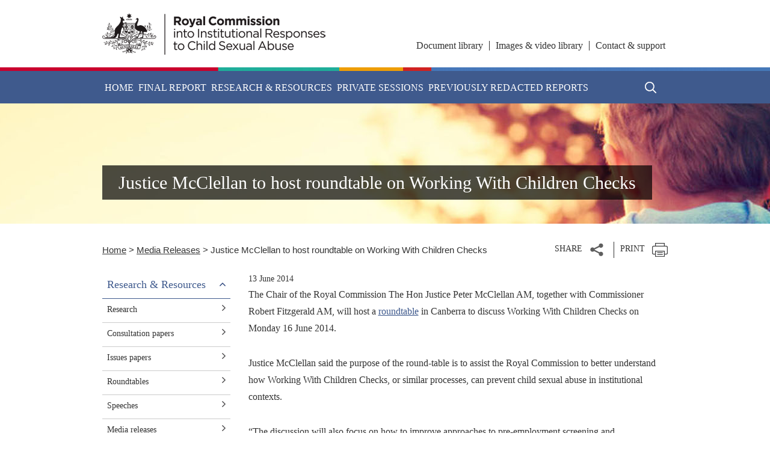

--- FILE ---
content_type: text/html; charset=UTF-8
request_url: https://www.childabuseroyalcommission.gov.au/media-releases/justice-mcclellan-host-roundtable-working-children-checks
body_size: 6523
content:


<!DOCTYPE html>
<html lang="en" dir="ltr" prefix="og: https://ogp.me/ns#">
  <head>
    <meta charset="utf-8" />
<script async src="https://www.googletagmanager.com/gtag/js?id=G-R9PXKGF1TS"></script>
<script>window.dataLayer = window.dataLayer || [];function gtag(){dataLayer.push(arguments)};gtag("js", new Date());gtag("set", "developer_id.dMDhkMT", true);gtag("config", "G-R9PXKGF1TS", {"groups":"default","page_placeholder":"PLACEHOLDER_page_location"});gtag('config', 'G-0XT7NFV9ZS', {'name': 'govcms'}); gtag('govcms.send', 'pageview', {'anonymizeIp': true})</script>
<meta name="description" content="The Chair of the Royal Commission Justice McClellan, together with Commissioner Fitzgerald, will host a roundtable in Canberra to discuss Working With Children Checks on Monday 16 June 2014." />
<link rel="canonical" href="https://www.childabuseroyalcommission.gov.au/media-releases/justice-mcclellan-host-roundtable-working-children-checks" />
<meta property="og:site_name" content="Royal Commission into Institutional Responses to Child Sexual Abuse" />
<meta property="og:type" content="article" />
<meta property="og:url" content="https://www.childabuseroyalcommission.gov.au/media-releases/justice-mcclellan-host-roundtable-working-children-checks" />
<meta property="og:title" content="Justice McClellan to host roundtable on Working With Children Checks" />
<meta property="og:updated_time" content="2022-06-21T03:22:22+1000" />
<meta property="article:published_time" content="2017-07-17T19:34:02+1000" />
<meta property="article:modified_time" content="2022-06-21T03:22:22+1000" />
<meta name="dcterms.title" content="Justice McClellan to host roundtable on Working With Children Checks" />
<meta name="dcterms.creator" content="LsBUWeprXphoeRqs" />
<meta name="dcterms.publisher" content="Royal Commission into Institutional Responses to Child Sexual Abuse" />
<meta name="dcterms.date" content="2017-05-05T15:09:08+1000" />
<meta name="dcterms.type" content="Text" />
<meta name="dcterms.format" content="text/html" />
<meta name="dcterms.identifier" content="https://www.childabuseroyalcommission.gov.au/media-releases/justice-mcclellan-host-roundtable-working-children-checks" />
<meta name="dcterms.language" content="en" />
<meta name="Generator" content="Drupal 10 (http://drupal.org) + GovCMS (http://govcms.gov.au)" />
<meta name="MobileOptimized" content="width" />
<meta name="HandheldFriendly" content="true" />
<meta name="viewport" content="width=device-width, initial-scale=1.0" />

    <title>Justice McClellan to host roundtable on Working With Children Checks | Royal Commission into Institutional Responses to Child Sexual Abuse</title>
    <link rel="stylesheet" media="all" href="/sites/default/files/css/css_dRpNDautUITYhTdcOcwkEAblDeAD5Xx-usgrqZlT4jI.css?delta=0&amp;language=en&amp;theme=caroyalcomm2_theme&amp;include=eJxtytEJgDAMBcCFCgUXKmn60GpCwFeEbO8A-n2nckeKabhvbR1w1N2iizWuNLDoN9CmXn_wzIE4WZhc8NqFeAEuACWw" />
<link rel="stylesheet" media="all" href="/sites/default/files/css/css_zUJ3aoyCk-mxGcWK9-jQio_qr91F04c4nDGP1LSu_mc.css?delta=1&amp;language=en&amp;theme=caroyalcomm2_theme&amp;include=eJxtytEJgDAMBcCFCgUXKmn60GpCwFeEbO8A-n2nckeKabhvbR1w1N2iizWuNLDoN9CmXn_wzIE4WZhc8NqFeAEuACWw" />

    
    <link rel="apple-touch-icon" sizes="180x180" href="/themes/custom/caroyalcomm2_theme/favicons/apple-touch-icon.png">
    <link rel="icon" type="image/png" sizes="32x32" href="/themes/custom/caroyalcomm2_theme/favicons/favicon-32x32.png">
    <link rel="icon" type="image/png" sizes="16x16" href="/themes/custom/caroyalcomm2_theme/favicons/favicon-16x16.png">
    <link rel="manifest" href="/themes/custom/caroyalcomm2_theme/favicons/site.webmanifest" crossorigin="use-credentials">
    <link rel="mask-icon" href="/themes/custom/caroyalcomm2_theme/favicons/safari-pinned-tab.svg" color="#7b7b7b">
    <link rel="shortcut icon" href="/themes/custom/caroyalcomm2_theme/favicons/favicon.ico">
    <meta name="msapplication-TileColor" content="#ffffff">
    <meta name="msapplication-config" content="/themes/custom/caroyalcomm2_theme/favicons/browserconfig.xml">
    <meta name="theme-color" content="#ffffff">
  </head>
  <body class="path-node page-node-type-rc-media-releases">
        <a href="#main-content" class="visually-hidden focusable skip-link">
      Skip to main content
    </a>
    <div id="main-body">
      
        <div class="dialog-off-canvas-main-canvas" data-off-canvas-main-canvas>
    <div class="has-layout-builder">
  <section id="top-and-first-wrapper">
    
<header id="top">
  <div class="header-top">
    <div class="container">
      <div class="row">
        <div class="col-lg-5 logos">
          

  <div class="region region-site-branding">
    <div id="block-caroyalcomm2-theme-site-branding" class="settings-tray-editable block block--system block--system-branding-block" data-drupal-settingstray="editable">
  
    
        <a href="/" rel="home">
      <img class="logo" src="/themes/custom/caroyalcomm2_theme/logo.png" alt="Home" />
    </a>
      
</div>

  </div>

          <div class="navbar-header-mobile navbar-light d-xl-none d-lg-none">
            <div class="search-wrapper-mobile">
              <a href="#" class="btn-search" title="Search"
                 aria-expanded="false" role="button">Search</a>
            </div>
            <button class="navbar-toggler" type="button" data-bs-toggle="collapse" data-bs-target="#navbarToggleExternalContent" aria-controls="navbarToggleExternalContent" aria-expanded="false" aria-label="Toggle navigation">
              <span class="navbar-toggler-icon"></span>
            </button>
          </div>
        </div>
        <div class="col-lg-7">
          <div class="top-navigation">
            

  <div class="region region-header-menu">
    <div class="block-menu-block">
  <nav role="navigation" aria-labelledby="block-caroyalcomm2-theme-top-navigation-menu" id="block-caroyalcomm2-theme-top-navigation" class="settings-tray-editable" data-drupal-settingstray="editable">
                      
    <h2 class="visually-hidden" id="block-caroyalcomm2-theme-top-navigation-menu">
      <a href="#" class="toggle-sidebar-navigation" aria-expanded="false" role="button">Top Navigation</a>
    </h2>
    

              <div class="menu-block-wrapper">
        

              <ul class="menu">
              <li>
        <a href="/document-library" data-drupal-link-system-path="node/37">Document library</a>
              </li>
          <li>
        <a href="/images-video-library" data-drupal-link-system-path="node/54">Images &amp; video library</a>
              </li>
          <li>
        <a href="/contact" data-drupal-link-system-path="node/83">Contact &amp; support</a>
              </li>
        </ul>
  


      </div>
      </nav>
</div>

  </div>

          </div>
        </div>
      </div>
    </div>
  </div>
  <div class="main-navigation-wrapper">
    <div class="ribbon-bg"></div>
    <div class="main-navigation">
      <div class="d-xl-none d-lg-none header-mobile-navigation navbar-light">
        <button class="navbar-toggler navbar-close-btn" type="button" data-bs-toggle="collapse" data-bs-target="#navbarToggleExternalContent" aria-controls="navbarToggleExternalContent" aria-expanded="false" aria-label="Toggle navigation">
          <span class="navbar-toggler-icon"></span>
        </button>
        <div class="logos">
          

  <div class="region region-site-branding">
    <div id="block-caroyalcomm2-theme-site-branding" class="settings-tray-editable block block--system block--system-branding-block" data-drupal-settingstray="editable">
  
    
        <a href="/" rel="home">
      <img class="logo" src="/themes/custom/caroyalcomm2_theme/logo.png" alt="Home" />
    </a>
      
</div>

  </div>

        </div>
      </div>
      <div class="container">
        <div class="main-navigation-wrapper">
          

  <div class="region region-header">
    

<nav role="navigation" aria-labelledby="block-mainnavigation-menu" id="block-mainnavigation" class="settings-tray-editable block block-menu navigation menu--main megamenu megamenu--simple megamenu--columns-3" data-drupal-settingstray="editable">
          
  <h2 class="visually-hidden" id="block-mainnavigation-menu">Main navigation</h2>
  

      

              <ul class="nav main-nav">
                    
      
                  
      <li class="menu-item">
        <a href="/" class="nav-link" aria-expanded="false" data-drupal-link-system-path="&lt;front&gt;">Home</a>
              </li>
          
      
                  
      <li class="menu-item nav-item menu-item--expanded">
        <a href="/final-report" class="nav-link" aria-expanded="false" data-drupal-link-system-path="node/63">Final Report</a>
                              <div class="sub-nav__wrapper">
              <div class="sub-nav">
                <div class="sub-nav__row">
                  <div class="sub-nav__container">
                                  <ul class="sub-nav__menu sub-nav__menu-1 sub-nav__row">
              
      
                  
      <li class="menu-item sub-nav__group">
        <a href="/previously-redacted-reports" aria-expanded="false" data-drupal-link-system-path="node/159450">Previously redacted reports</a>
              </li>
          
      
                  
      <li class="menu-item sub-nav__group menu-item--collapsed">
        <a href="/commissioners" aria-expanded="false" data-drupal-link-system-path="node/99">Commissioners</a>
              </li>
          
      
                  
      <li class="menu-item sub-nav__group">
        <a href="/terms-reference" aria-expanded="false" data-drupal-link-system-path="node/170">Terms of Reference</a>
              </li>
          
      
                  
      <li class="menu-item sub-nav__group">
        <a href="/recommendations" aria-expanded="false" data-drupal-link-system-path="node/4184">Recommendations</a>
              </li>
          
      
                  
      <li class="menu-item sub-nav__group">
        <a href="/preface-and-executive-summary" aria-expanded="false" data-drupal-link-system-path="node/39">Preface and Executive Summary</a>
              </li>
          
      
                  
      <li class="menu-item sub-nav__group">
        <a href="/our-inquiry" aria-expanded="false" data-drupal-link-system-path="node/157">Our inquiry</a>
              </li>
          
      
                  
      <li class="menu-item sub-nav__group menu-item--collapsed">
        <a href="/understanding-child-sexual-abuse-institutional-contexts" aria-expanded="false" data-drupal-link-system-path="node/158">Understanding child sexual abuse in institutional contexts</a>
              </li>
          
      
                  
      <li class="menu-item sub-nav__group menu-item--collapsed">
        <a href="/child-safe-institutions" aria-expanded="false" data-drupal-link-system-path="node/73">Child safe institutions</a>
              </li>
          
      
                  
      <li class="menu-item sub-nav__group menu-item--collapsed">
        <a href="/support-and-treatment" aria-expanded="false" data-drupal-link-system-path="node/159">Support and treatment</a>
              </li>
          
      
                  
      <li class="menu-item sub-nav__group menu-item--collapsed">
        <a href="/particular-institutions" aria-expanded="false" data-drupal-link-system-path="node/160">Particular institutions</a>
              </li>
          
      
                  
      <li class="menu-item sub-nav__group">
        <a href="/beyond-royal-commission" aria-expanded="false" data-drupal-link-system-path="node/161">Beyond the Royal Commission</a>
              </li>
          
      
                  
      <li class="menu-item sub-nav__group">
        <a href="/redress-and-civil-litigation" aria-expanded="false" data-drupal-link-system-path="node/4233">Redress and civil litigation</a>
              </li>
          
      
                  
      <li class="menu-item sub-nav__group">
        <a href="/criminal-justice" aria-expanded="false" data-drupal-link-system-path="node/4237">Criminal justice</a>
              </li>
          
      
                  
      <li class="menu-item sub-nav__group">
        <a href="/working-children-checks" aria-expanded="false" data-drupal-link-system-path="node/4241">Working With Children Checks</a>
              </li>
          
      
                  
      <li class="menu-item sub-nav__group">
        <a href="/other-reports" aria-expanded="false" data-drupal-link-system-path="node/72">Interim report</a>
              </li>
          
      
                  
      <li class="menu-item sub-nav__group menu-item--collapsed">
        <a href="/case-studies" aria-expanded="false" data-drupal-link-system-path="node/40">Case studies</a>
              </li>
        </ul>
  
                  </div>
                </div>
              </div>
            </div>
                        </li>
          
      
                  
      <li class="menu-item nav-item menu-item--expanded">
        <a href="/research-and-resources" class="nav-link" aria-expanded="false" data-drupal-link-system-path="node/62">Research &amp; Resources</a>
                              <div class="sub-nav__wrapper">
              <div class="sub-nav">
                <div class="sub-nav__row">
                  <div class="sub-nav__container">
                                  <ul class="sub-nav__menu sub-nav__menu-1 sub-nav__row">
              
      
                  
      <li class="menu-item sub-nav__group">
        <a href="/research" aria-expanded="false" data-drupal-link-system-path="node/42">Research</a>
              </li>
          
      
                  
      <li class="menu-item sub-nav__group">
        <a href="/consultation-papers" aria-expanded="false" data-drupal-link-system-path="node/71">Consultation papers</a>
              </li>
          
      
                  
      <li class="menu-item sub-nav__group">
        <a href="/issues-papers" aria-expanded="false" data-drupal-link-system-path="node/171">Issues papers</a>
              </li>
          
      
                  
      <li class="menu-item sub-nav__group">
        <a href="/roundtables" aria-expanded="false" data-drupal-link-system-path="node/4282">Roundtables</a>
              </li>
          
      
                  
      <li class="menu-item sub-nav__group">
        <a href="/speeches" class="menu-item-speeches" aria-expanded="false" data-drupal-link-system-path="node/69">Speeches</a>
              </li>
          
      
                  
      <li class="menu-item sub-nav__group">
        <a href="/media-releases" aria-expanded="false" data-drupal-link-system-path="node/6">Media releases</a>
              </li>
          
      
                  
      <li class="menu-item sub-nav__group">
        <a href="/practice-guidelines" aria-expanded="false" data-drupal-link-system-path="node/166">Practice guidelines</a>
              </li>
          
      
                  
      <li class="menu-item sub-nav__group">
        <a href="/legislation" aria-expanded="false" data-drupal-link-system-path="node/167">Legislation</a>
              </li>
          
      
                  
      <li class="menu-item sub-nav__group">
        <a href="/glossary" aria-expanded="false" data-drupal-link-system-path="node/168">Glossary</a>
              </li>
        </ul>
  
                  </div>
                </div>
              </div>
            </div>
                        </li>
          
      
                  
      <li class="menu-item nav-item menu-item--expanded">
        <a href="/private-sessions" class="nav-link" aria-expanded="false" data-drupal-link-system-path="node/77">Private Sessions</a>
                              <div class="sub-nav__wrapper">
              <div class="sub-nav">
                <div class="sub-nav__row">
                  <div class="sub-nav__container">
                                  <ul class="sub-nav__menu sub-nav__menu-1 sub-nav__row">
              
      
                  
      <li class="menu-item sub-nav__group">
        <a href="/narrative" aria-expanded="false" data-drupal-link-system-path="node/78">Narratives</a>
              </li>
          
      
                  
      <li class="menu-item sub-nav__group">
        <a href="/message-australia" aria-expanded="false" data-drupal-link-system-path="node/80">Message to Australia</a>
              </li>
        </ul>
  
                  </div>
                </div>
              </div>
            </div>
                        </li>
          
      
                  
      <li class="menu-item">
        <a href="/previously-redacted-reports" class="nav-link" aria-expanded="false" data-drupal-link-system-path="node/159450">Previously redacted reports</a>
              </li>
        </ul>
  


  </nav>

  </div>


          <div class="d-xl-none d-lg-none mobile-top-nav">
            

  <div class="region region-header-menu">
    <div class="block-menu-block">
  <nav role="navigation" aria-labelledby="block-caroyalcomm2-theme-top-navigation-menu" id="block-caroyalcomm2-theme-top-navigation" class="settings-tray-editable" data-drupal-settingstray="editable">
                      
    <h2 class="visually-hidden" id="block-caroyalcomm2-theme-top-navigation-menu">
      <a href="#" class="toggle-sidebar-navigation" aria-expanded="false" role="button">Top Navigation</a>
    </h2>
    

              <div class="menu-block-wrapper">
        

              <ul class="menu">
              <li>
        <a href="/document-library" data-drupal-link-system-path="node/37">Document library</a>
              </li>
          <li>
        <a href="/images-video-library" data-drupal-link-system-path="node/54">Images &amp; video library</a>
              </li>
          <li>
        <a href="/contact" data-drupal-link-system-path="node/83">Contact &amp; support</a>
              </li>
        </ul>
  


      </div>
      </nav>
</div>

  </div>

          </div>
          <!-- SEARCH BUTTON -->
          <div class="search-wrapper">
            <a href="#" class="btn-search" title="Search" aria-expanded="false" role="button">Search</a>
          </div>
        </div>
      </div>
    </div>
  </div>
  <div class="form-search-wrapper">
    <div class="container">
      

  <div class="region region-search">
    <div id="block-caroyalcomm2-theme-search-form-site-wide" class="settings-tray-editable block-bundle-basic block block--block-content block--block-content9058aa7e-774c-4f65-aa9d-4a1ed1e87c41" data-drupal-settingstray="editable">
  
    
      <div class="containerised">
      


            <div class="field field--name-body field--type-text-with-summary field--label-hidden field__item"><form accept-charset="UTF-8" action="/search" id="views-exposed-form-search-page-1" method="get">
<div class="js-form-item form-item js-form-type-textfield form-item-key js-form-item-key"><label class="visually-hidden" for="edit-key">Enter your keywords</label> <input class="form-control" data-drupal-selector="edit-key" id="edit-key" maxlength="128" name="key" placeholder="Enter your keywords" size="30" type="text" value="" /></div>

<div class="form-actions js-form-wrapper form-wrapper" data-drupal-selector="edit-actions" id="edit-actions"><input class="js-form-submit form-submit" data-drupal-selector="edit-submit-search" id="edit-submit-search" type="submit" value="Apply" /></div>
</form>
</div>
      
    </div>
  </div>

  </div>

      <a href="#" class="close-search">Close <span class="x-icon"></span></a>
    </div>
  </div>
</header>
  </section>

      <section class="container">
      


    </section>
  
          

  <div class="region region-content">
    <div data-drupal-messages-fallback class="hidden"></div><div id="block-caroyalcomm2-theme-main-page-content" class="block block--system block--system-main-block">
  
    
      <div class="containerised">
      
<article>

  
    

  
  <div>
      <div class="layout layout--hero-banner">
    <section class="page-top page-title-bg" id="page-top">
              <div class="hero-banner-item small">
                                    <div class="bg-item" style="background-image: url(/sites/default/files/header_research_and_resources.jpg)">
                          <div class="layout__region layout__region--hero-banner-image">
                <div class="block block--layout-builder block--field-blocknoderc-media-releasesfield-node-hero-image">
  
    
      <div class="containerised">
      


            <div class="field field--name-field-node-hero-image field--type-entity-reference field--label-hidden field__item"><div class="media--type-image media--image media--view-mode-banner">
  
  


  <div class="field field--name-field-media-image field--type-image field--label-visually_hidden">
    <div class="field__label visually-hidden">Image</div>
              <div class="field__item">  <img loading="lazy" src="/sites/default/files/styles/hero_image_small/public/header_research_and_resources.jpg?itok=lsBcIIk-" width="1920" height="210" alt="The back of a little boys head with warm lighting in background" />


</div>
          </div>

</div>
</div>
      
    </div>
  </div>

              </div>
            </div>
                                <div class="hero-content-wrapper">
              <div class="hero-content-container">
                <div class="hero-content">
                  <div class="hero-content-title">
                    <div class="layout__region layout__region--hero-banner-title">
                      <h1 id="pagetitle" class="title"><div class="block block--layout-builder block--field-blocknoderc-media-releasestitle">
  
    
      <div class="containerised">
      <span><h1>Justice McClellan to host roundtable on Working With Children Checks</h1></span>

    </div>
  </div>
</h1>
                    </div>
                  </div>
                </div>
              </div>
            </div>
                  </div>
          </section>
  </div>
  <div class="layout layout--content-sidebar">
    <section class="page-top" id="page-top">
      <div>
        
      </div>
    </section>
    <section class="page-top-wrapper" id="page-top-wrapper">
      <div class="container">
        <div class="row">
                      <div class="layout__region layout__region--top-left col-md-8 col-xl-9">
              <div class="block block--system block--system-breadcrumb-block">
  
    
      <div class="containerised">
        <nav aria-label="breadcrumb">
    <h2 id="system-breadcrumb" class="visually-hidden">Breadcrumb</h2>
    <ol class="breadcrumb">
                        <li class="breadcrumb-item">
          <a href="/">Home</a>
                </li>
                        <li class="breadcrumb-item">
          <a href="/media-releases">Media Releases</a>
                </li>
                        <li class="breadcrumb-item active">
          Justice McClellan to host roundtable on Working With Children Checks
                </li>
          </ol>
  </nav>

    </div>
  </div>

            </div>
          
                      <div class="layout__region layout__region--top-right col-md-4 col-xl-3">
              <div class="block-bundle-basic block block--block-content block--block-content7fb6704c-820d-4fff-b2b2-644da94298c1">
  
    
      <div class="containerised">
      


            <div class="field field--name-body field--type-text-with-summary field--label-hidden field__item"><div class="share-print">
<div class="share-print-share"><a class="share-btn" href="#" title="Share">Share</a><br>
<ul class="share-list">
<li><a class="share-fb" href="#">Facebook</a></li>
<li><a class="share-tw" href="#">Twitter</a></li>
<li><a class="share-li" href="#">Linkedin</a></li>
<li><a class="share-em" href="#">Email</a></li>
</ul>
</div>
<div class="share-print-print"><a class="print-btn" href="#" title="Print">Print</a></div>
</div>
</div>
      
    </div>
  </div>

            </div>
                  </div>
      </div>
    </section>

    
    <section class="page-main-wrapper" id="page-main-wrapper">
      <div class="container">
                  <div class="row">
            <div class="layout__region layout__region--sidebar col-lg-3 sidebar-region">
              <div class="sidebar-content-wrapper">
                <div class="block-menu-block">
  <nav role="navigation" aria-labelledby="-menu">
                      
    <h2 class="visually-hidden" id="-menu">
      <a href="#" class="toggle-sidebar-navigation" aria-expanded="false" role="button">Main menu</a>
    </h2>
    

              <div class="menu-block-wrapper">
        

  <h2>
    <a href="/research-and-resources" class="toggle-sidebar-navigation toc-filter-processed show-hide-sidebar-processed anchoring-animation-processed" aria-expanded="true" role="button">Research &amp; Resources</a>
  </h2>
              <ul class="nav main-nav">
                    
      
                  
      <li class="menu-item">
        <a href="/research" class="nav-link" aria-expanded="false" data-drupal-link-system-path="node/42">Research</a>
              </li>
          
      
                  
      <li class="menu-item">
        <a href="/consultation-papers" class="nav-link" aria-expanded="false" data-drupal-link-system-path="node/71">Consultation papers</a>
              </li>
          
      
                  
      <li class="menu-item">
        <a href="/issues-papers" class="nav-link" aria-expanded="false" data-drupal-link-system-path="node/171">Issues papers</a>
              </li>
          
      
                  
      <li class="menu-item">
        <a href="/roundtables" class="nav-link" aria-expanded="false" data-drupal-link-system-path="node/4282">Roundtables</a>
              </li>
          
      
                  
      <li class="menu-item">
        <a href="/speeches" class="menu-item-speeches nav-link" aria-expanded="false" data-drupal-link-system-path="node/69">Speeches</a>
              </li>
          
      
                  
      <li class="menu-item">
        <a href="/media-releases" class="nav-link" aria-expanded="false" data-drupal-link-system-path="node/6">Media releases</a>
              </li>
          
      
                  
      <li class="menu-item">
        <a href="/practice-guidelines" class="nav-link" aria-expanded="false" data-drupal-link-system-path="node/166">Practice guidelines</a>
              </li>
          
      
                  
      <li class="menu-item">
        <a href="/legislation" class="nav-link" aria-expanded="false" data-drupal-link-system-path="node/167">Legislation</a>
              </li>
          
      
                  
      <li class="menu-item">
        <a href="/glossary" class="nav-link" aria-expanded="false" data-drupal-link-system-path="node/168">Glossary</a>
              </li>
        </ul>
  


      </div>
      </nav>
</div>

              </div>
            </div>

                          <div class="layout__region layout__region--content col-lg-9">
                <div class="content-page-with-sidebar">
                  <div class="block block--layout-builder block--field-blocknoderc-media-releasesfield-rc-date">
  
    
      <div class="containerised">
        <div class="date-display-single">
    <time datetime="2014-06-13T12:00:00Z">13 June 2014</time>

  </div>

    </div>
  </div>
<div class="block block--layout-builder block--field-blocknoderc-media-releasesbody">
  
    
      <div class="containerised">
      


            <div class="field field--name-body field--type-text-with-summary field--label-hidden field__item"><p>The Chair of the Royal Commission The Hon Justice Peter McClellan AM, together with Commissioner Robert Fitzgerald AM, will host a <a href="/roundtables">roundtable</a> in Canberra to discuss Working With Children Checks on Monday 16 June 2014.</p>
<p>Justice McClellan said the purpose of the round-table is to assist the Royal Commission to better understand how Working With Children Checks, or similar processes, can prevent child sexual abuse in institutional contexts.</p>
<p>“The discussion will also focus on how to improve approaches to pre-employment screening and implementations across jurisdictions.</p>
<p>“Roundtables form an important part of the work of the Royal Commission. They provide an opportunity for the Royal Commission to hear from experts with different perspectives, expertise and experience to consider what institutions and government should do better to protect children against child sexual abuse.</p>
<p>“The participants in this roundtable bring with them unique expertise that is relevant to the Royal Commission’s research in the area of Working With Children Checks. They include state and territory government representatives, Children’s Commissioners and other relevant service providers.”</p>
<p>A public viewing gallery will be open to members of the public and the media.</p>
<h3>Event details:</h3>
<p><strong>Location:</strong> University House, Australian National University, Corner Balmain Crescent and Liversidge Street Acton, ACT<br><strong>Time:</strong> 9:30am – 4:00pm</p>
</div>
      
    </div>
  </div>

                </div>
              </div>
                      </div>
              </div>
    </section>
  </div>

  </div>

</article>

    </div>
  </div>

  </div>

    
  
<footer class="footer">
  <div class="ribbon-bg"></div>
    <div class="footer-top">
      <div class="container">
        

  <div class="region region-footer">
    <nav role="navigation" aria-labelledby="block-caroyalcomm2-theme-footer-menu-menu" id="block-caroyalcomm2-theme-footer-menu" class="settings-tray-editable" data-drupal-settingstray="editable">
            
  <h2 class="visually-hidden" id="block-caroyalcomm2-theme-footer-menu-menu">
    Footer menu
  </h2>
  

        <div class="content">
      

        <ul class="menu">
          <li>
                  <a href="/final-report" class="dropdown-footer">Final Report</a>
                                  <ul class="menu">
          <li>
                  <a href="/commissioners" data-drupal-link-system-path="node/99">Commissioners</a>
                      </li>
          <li>
                  <a href="/terms-reference" data-drupal-link-system-path="node/170">Terms of Reference</a>
                      </li>
          <li>
                  <a href="/recommendations" data-drupal-link-system-path="node/4184">Recommendations</a>
                      </li>
          <li>
                  <a href="/our-inquiry" data-drupal-link-system-path="node/157">Our inquiry</a>
                      </li>
          <li>
                  <a href="/understanding-child-sexual-abuse-institutional-contexts" data-drupal-link-system-path="node/158">Understanding child sexual abuse in institutional contexts</a>
                      </li>
          <li>
                  <a href="/child-safe-institutions" data-drupal-link-system-path="node/73">Child safe institutions</a>
                      </li>
          <li>
                  <a href="/support-and-treatment" data-drupal-link-system-path="node/159">Support and treatment</a>
                      </li>
          <li>
                  <a href="/particular-institutions" data-drupal-link-system-path="node/160">Particular institutions</a>
                      </li>
          <li>
                  <a href="/beyond-royal-commission" data-drupal-link-system-path="node/161">Beyond the Royal Commission</a>
                      </li>
          <li>
                  <a href="/redress-and-civil-litigation" data-drupal-link-system-path="node/4233">Redress and civil litigation</a>
                      </li>
          <li>
                  <a href="/criminal-justice" data-drupal-link-system-path="node/4237">Criminal justice</a>
                      </li>
          <li>
                  <a href="/working-children-checks" data-drupal-link-system-path="node/4241">Working With Children Checks</a>
                      </li>
          <li>
                  <a href="/other-reports" data-drupal-link-system-path="node/72">Interim report</a>
                      </li>
          <li>
                  <a href="/case-studies" data-drupal-link-system-path="node/40">Case studies</a>
                      </li>
        </ul>
  
              </li>
          <li>
                  <a href="/research-and-resources" class="dropdown-footer">Research &amp; Resources</a>
                                  <ul class="menu">
          <li>
                  <a href="/research" data-drupal-link-system-path="node/42">Research</a>
                      </li>
          <li>
                  <a href="/consultation-papers" data-drupal-link-system-path="node/71">Consultation papers</a>
                      </li>
          <li>
                  <a href="/issues-papers" data-drupal-link-system-path="node/171">Issues papers</a>
                      </li>
          <li>
                  <a href="/roundtables" data-drupal-link-system-path="node/4282">Roundtables</a>
                      </li>
          <li>
                  <a href="/speeches" data-drupal-link-system-path="node/69">Speeches</a>
                      </li>
          <li>
                  <a href="/media-releases" data-drupal-link-system-path="node/6">Media releases</a>
                      </li>
          <li>
                  <a href="/practice-guidelines" data-drupal-link-system-path="node/166">Practice guidelines</a>
                      </li>
          <li>
                  <a href="/legislation" data-drupal-link-system-path="node/167">Legislation</a>
                      </li>
          <li>
                  <a href="/glossary" data-drupal-link-system-path="node/168">Glossary</a>
                      </li>
        </ul>
  
              </li>
          <li>
                  <a href="/private-sessions" class="dropdown-footer">Private Sessions</a>
                                  <ul class="menu">
          <li>
                  <a href="/narrative" data-drupal-link-system-path="node/78">Narratives</a>
                      </li>
          <li>
                  <a href="/message-australia" data-drupal-link-system-path="node/80">Message to Australia</a>
                      </li>
        </ul>
  
              </li>
        </ul>
  


    </div>
  </nav>

  </div>

      </div>
    </div>
    <div class="footer-bottom">
      <div class="container">
      

  <div class="region region-footer-menu">
    <nav role="navigation" aria-labelledby="block-caroyalcomm2-theme-footer-sub-menu-menu" id="block-caroyalcomm2-theme-footer-sub-menu" class="settings-tray-editable" data-drupal-settingstray="editable">
            
  <h2 class="visually-hidden" id="block-caroyalcomm2-theme-footer-sub-menu-menu">
    Footer Sub Menu
  </h2>
  

        <div class="content">
      

              <ul class="menu">
              <li>
        <a href="/accessibility" data-drupal-link-system-path="node/4739">Accessibility</a>
              </li>
          <li>
        <a href="/privacy-policy" data-drupal-link-system-path="node/84">Privacy policy</a>
              </li>
          <li>
        <a href="/sitemap" data-drupal-link-system-path="node/159451">Sitemap</a>
              </li>
          <li>
        <a href="/disclaimer" data-drupal-link-system-path="node/4740">Disclaimer</a>
              </li>
          <li>
        <a href="/copyright" data-drupal-link-system-path="node/4936">Copyright</a>
              </li>
          <li>
        <a href="/security" data-drupal-link-system-path="node/159456">Security</a>
              </li>
        </ul>
  


    </div>
  </nav>

  </div>

      </div>
    </div>
  </div>
</footer>
</div>

  </div>

      
      <div id="is_tablet"></div>
      <div id="is_mobile"></div>
    </div>

    <!-- Modal/Lightbox Royal Commission -->
    <div class="modal" id="modalRC" tabindex="-1" role="dialog">
      <div class="vertical-alignment-helper">
        <div class="modal-dialog vertical-align-center" role="document">
          <div class="modal-content">
            <div class="close-btn-wrapper">
              <button type="button" class="close" data-bs-dismiss="modal" aria-label="Close">Close<span aria-hidden="true"></span></button>
            </div>
            <div class="modal-body"></div>
          </div><!-- /.modal-content -->
        </div><!-- /.modal-dialog -->
      </div>
    </div><!-- /.modal -->

    <script type="application/json" data-drupal-selector="drupal-settings-json">{"path":{"baseUrl":"\/","pathPrefix":"","currentPath":"node\/322","currentPathIsAdmin":false,"isFront":false,"currentLanguage":"en","themeUrl":"themes\/custom\/caroyalcomm2_theme"},"pluralDelimiter":"\u0003","suppressDeprecationErrors":true,"google_analytics":{"account":"G-R9PXKGF1TS","trackOutbound":true,"trackMailto":true,"trackTel":true,"trackDownload":true,"trackDownloadExtensions":"7z|aac|arc|arj|asf|asx|avi|bin|csv|doc(x|m)?|dot(x|m)?|exe|flv|gif|gz|gzip|hqx|jar|jpe?g|js|mp(2|3|4|e?g)|mov(ie)?|msi|msp|pdf|phps|png|ppt(x|m)?|pot(x|m)?|pps(x|m)?|ppam|sld(x|m)?|thmx|qtm?|ra(m|r)?|sea|sit|tar|tgz|torrent|txt|wav|wma|wmv|wpd|xls(x|m|b)?|xlt(x|m)|xlam|xml|z|zip"},"user":{"uid":0,"permissionsHash":"4cec3d647ba05b5aa500ba025c12666b65d1ce001e9480b394d28c3ef6c0a159"}}</script>
<script src="/sites/default/files/js/js_rbOgw4zjU_rJ8uL1qLYPw0vSV3xSMv_cFBfKJL0DbbM.js?scope=footer&amp;delta=0&amp;language=en&amp;theme=caroyalcomm2_theme&amp;include=eJx9zkEOwjAMBMAPNarEhyrX3SYuTgx1isjv6YETBA6-7I5WZtqtkbLlfJlqQsZIzHCXWREyImWUY-BvNpOjm5tVrzvdAq2rPHskqs2kk9em8B6QTBEe1GjB0gPb_cDeApVT1u4bb5EkJj2v_jHnBKeQ8Iu5Cl97xUMW2OZDNIuKiQppq8I-fgYvy2SLzQ"></script>

  </body>
</html>


--- FILE ---
content_type: text/css
request_url: https://www.childabuseroyalcommission.gov.au/sites/default/files/css/css_zUJ3aoyCk-mxGcWK9-jQio_qr91F04c4nDGP1LSu_mc.css?delta=1&language=en&theme=caroyalcomm2_theme&include=eJxtytEJgDAMBcCFCgUXKmn60GpCwFeEbO8A-n2nckeKabhvbR1w1N2iizWuNLDoN9CmXn_wzIE4WZhc8NqFeAEuACWw
body_size: 49116
content:
/* @license GPL-2.0-or-later https://www.drupal.org/licensing/faq */
.vjs-svg-icon{display:inline-block;background-repeat:no-repeat;background-position:center;fill:currentColor;height:1.8em;width:1.8em}.vjs-svg-icon:before{content:none!important}.vjs-control:focus .vjs-svg-icon,.vjs-svg-icon:hover{filter:drop-shadow(0 0 .25em #fff)}.video-js .vjs-big-play-button .vjs-icon-placeholder:before,.video-js .vjs-modal-dialog,.vjs-button>.vjs-icon-placeholder:before,.vjs-modal-dialog .vjs-modal-dialog-content{position:absolute;top:0;left:0;width:100%;height:100%}.video-js .vjs-big-play-button .vjs-icon-placeholder:before,.vjs-button>.vjs-icon-placeholder:before{text-align:center}@font-face{font-family:VideoJS;src:url([data-uri]) format("woff");font-weight:400;font-style:normal}.video-js .vjs-big-play-button .vjs-icon-placeholder:before,.video-js .vjs-play-control .vjs-icon-placeholder,.vjs-icon-play{font-family:VideoJS;font-weight:400;font-style:normal}.video-js .vjs-big-play-button .vjs-icon-placeholder:before,.video-js .vjs-play-control .vjs-icon-placeholder:before,.vjs-icon-play:before{content:"\f101"}.vjs-icon-play-circle{font-family:VideoJS;font-weight:400;font-style:normal}.vjs-icon-play-circle:before{content:"\f102"}.video-js .vjs-play-control.vjs-playing .vjs-icon-placeholder,.vjs-icon-pause{font-family:VideoJS;font-weight:400;font-style:normal}.video-js .vjs-play-control.vjs-playing .vjs-icon-placeholder:before,.vjs-icon-pause:before{content:"\f103"}.video-js .vjs-mute-control.vjs-vol-0 .vjs-icon-placeholder,.vjs-icon-volume-mute{font-family:VideoJS;font-weight:400;font-style:normal}.video-js .vjs-mute-control.vjs-vol-0 .vjs-icon-placeholder:before,.vjs-icon-volume-mute:before{content:"\f104"}.video-js .vjs-mute-control.vjs-vol-1 .vjs-icon-placeholder,.vjs-icon-volume-low{font-family:VideoJS;font-weight:400;font-style:normal}.video-js .vjs-mute-control.vjs-vol-1 .vjs-icon-placeholder:before,.vjs-icon-volume-low:before{content:"\f105"}.video-js .vjs-mute-control.vjs-vol-2 .vjs-icon-placeholder,.vjs-icon-volume-mid{font-family:VideoJS;font-weight:400;font-style:normal}.video-js .vjs-mute-control.vjs-vol-2 .vjs-icon-placeholder:before,.vjs-icon-volume-mid:before{content:"\f106"}.video-js .vjs-mute-control .vjs-icon-placeholder,.vjs-icon-volume-high{font-family:VideoJS;font-weight:400;font-style:normal}.video-js .vjs-mute-control .vjs-icon-placeholder:before,.vjs-icon-volume-high:before{content:"\f107"}.video-js .vjs-fullscreen-control .vjs-icon-placeholder,.vjs-icon-fullscreen-enter{font-family:VideoJS;font-weight:400;font-style:normal}.video-js .vjs-fullscreen-control .vjs-icon-placeholder:before,.vjs-icon-fullscreen-enter:before{content:"\f108"}.video-js.vjs-fullscreen .vjs-fullscreen-control .vjs-icon-placeholder,.vjs-icon-fullscreen-exit{font-family:VideoJS;font-weight:400;font-style:normal}.video-js.vjs-fullscreen .vjs-fullscreen-control .vjs-icon-placeholder:before,.vjs-icon-fullscreen-exit:before{content:"\f109"}.vjs-icon-spinner{font-family:VideoJS;font-weight:400;font-style:normal}.vjs-icon-spinner:before{content:"\f10a"}.video-js .vjs-subs-caps-button .vjs-icon-placeholder,.video-js .vjs-subtitles-button .vjs-icon-placeholder,.video-js.video-js:lang(en-AU) .vjs-subs-caps-button .vjs-icon-placeholder,.video-js.video-js:lang(en-GB) .vjs-subs-caps-button .vjs-icon-placeholder,.video-js.video-js:lang(en-IE) .vjs-subs-caps-button .vjs-icon-placeholder,.video-js.video-js:lang(en-NZ) .vjs-subs-caps-button .vjs-icon-placeholder,.vjs-icon-subtitles{font-family:VideoJS;font-weight:400;font-style:normal}.video-js .vjs-subs-caps-button .vjs-icon-placeholder:before,.video-js .vjs-subtitles-button .vjs-icon-placeholder:before,.video-js.video-js:lang(en-AU) .vjs-subs-caps-button .vjs-icon-placeholder:before,.video-js.video-js:lang(en-GB) .vjs-subs-caps-button .vjs-icon-placeholder:before,.video-js.video-js:lang(en-IE) .vjs-subs-caps-button .vjs-icon-placeholder:before,.video-js.video-js:lang(en-NZ) .vjs-subs-caps-button .vjs-icon-placeholder:before,.vjs-icon-subtitles:before{content:"\f10b"}.video-js .vjs-captions-button .vjs-icon-placeholder,.video-js:lang(en) .vjs-subs-caps-button .vjs-icon-placeholder,.video-js:lang(fr-CA) .vjs-subs-caps-button .vjs-icon-placeholder,.vjs-icon-captions{font-family:VideoJS;font-weight:400;font-style:normal}.video-js .vjs-captions-button .vjs-icon-placeholder:before,.video-js:lang(en) .vjs-subs-caps-button .vjs-icon-placeholder:before,.video-js:lang(fr-CA) .vjs-subs-caps-button .vjs-icon-placeholder:before,.vjs-icon-captions:before{content:"\f10c"}.vjs-icon-hd{font-family:VideoJS;font-weight:400;font-style:normal}.vjs-icon-hd:before{content:"\f10d"}.video-js .vjs-chapters-button .vjs-icon-placeholder,.vjs-icon-chapters{font-family:VideoJS;font-weight:400;font-style:normal}.video-js .vjs-chapters-button .vjs-icon-placeholder:before,.vjs-icon-chapters:before{content:"\f10e"}.vjs-icon-downloading{font-family:VideoJS;font-weight:400;font-style:normal}.vjs-icon-downloading:before{content:"\f10f"}.vjs-icon-file-download{font-family:VideoJS;font-weight:400;font-style:normal}.vjs-icon-file-download:before{content:"\f110"}.vjs-icon-file-download-done{font-family:VideoJS;font-weight:400;font-style:normal}.vjs-icon-file-download-done:before{content:"\f111"}.vjs-icon-file-download-off{font-family:VideoJS;font-weight:400;font-style:normal}.vjs-icon-file-download-off:before{content:"\f112"}.vjs-icon-share{font-family:VideoJS;font-weight:400;font-style:normal}.vjs-icon-share:before{content:"\f113"}.vjs-icon-cog{font-family:VideoJS;font-weight:400;font-style:normal}.vjs-icon-cog:before{content:"\f114"}.vjs-icon-square{font-family:VideoJS;font-weight:400;font-style:normal}.vjs-icon-square:before{content:"\f115"}.video-js .vjs-play-progress,.video-js .vjs-volume-level,.vjs-icon-circle,.vjs-seek-to-live-control .vjs-icon-placeholder{font-family:VideoJS;font-weight:400;font-style:normal}.video-js .vjs-play-progress:before,.video-js .vjs-volume-level:before,.vjs-icon-circle:before,.vjs-seek-to-live-control .vjs-icon-placeholder:before{content:"\f116"}.vjs-icon-circle-outline{font-family:VideoJS;font-weight:400;font-style:normal}.vjs-icon-circle-outline:before{content:"\f117"}.vjs-icon-circle-inner-circle{font-family:VideoJS;font-weight:400;font-style:normal}.vjs-icon-circle-inner-circle:before{content:"\f118"}.video-js .vjs-control.vjs-close-button .vjs-icon-placeholder,.vjs-icon-cancel{font-family:VideoJS;font-weight:400;font-style:normal}.video-js .vjs-control.vjs-close-button .vjs-icon-placeholder:before,.vjs-icon-cancel:before{content:"\f119"}.vjs-icon-repeat{font-family:VideoJS;font-weight:400;font-style:normal}.vjs-icon-repeat:before{content:"\f11a"}.video-js .vjs-play-control.vjs-ended .vjs-icon-placeholder,.vjs-icon-replay{font-family:VideoJS;font-weight:400;font-style:normal}.video-js .vjs-play-control.vjs-ended .vjs-icon-placeholder:before,.vjs-icon-replay:before{content:"\f11b"}.video-js .vjs-skip-backward-5 .vjs-icon-placeholder,.vjs-icon-replay-5{font-family:VideoJS;font-weight:400;font-style:normal}.video-js .vjs-skip-backward-5 .vjs-icon-placeholder:before,.vjs-icon-replay-5:before{content:"\f11c"}.video-js .vjs-skip-backward-10 .vjs-icon-placeholder,.vjs-icon-replay-10{font-family:VideoJS;font-weight:400;font-style:normal}.video-js .vjs-skip-backward-10 .vjs-icon-placeholder:before,.vjs-icon-replay-10:before{content:"\f11d"}.video-js .vjs-skip-backward-30 .vjs-icon-placeholder,.vjs-icon-replay-30{font-family:VideoJS;font-weight:400;font-style:normal}.video-js .vjs-skip-backward-30 .vjs-icon-placeholder:before,.vjs-icon-replay-30:before{content:"\f11e"}.video-js .vjs-skip-forward-5 .vjs-icon-placeholder,.vjs-icon-forward-5{font-family:VideoJS;font-weight:400;font-style:normal}.video-js .vjs-skip-forward-5 .vjs-icon-placeholder:before,.vjs-icon-forward-5:before{content:"\f11f"}.video-js .vjs-skip-forward-10 .vjs-icon-placeholder,.vjs-icon-forward-10{font-family:VideoJS;font-weight:400;font-style:normal}.video-js .vjs-skip-forward-10 .vjs-icon-placeholder:before,.vjs-icon-forward-10:before{content:"\f120"}.video-js .vjs-skip-forward-30 .vjs-icon-placeholder,.vjs-icon-forward-30{font-family:VideoJS;font-weight:400;font-style:normal}.video-js .vjs-skip-forward-30 .vjs-icon-placeholder:before,.vjs-icon-forward-30:before{content:"\f121"}.video-js .vjs-audio-button .vjs-icon-placeholder,.vjs-icon-audio{font-family:VideoJS;font-weight:400;font-style:normal}.video-js .vjs-audio-button .vjs-icon-placeholder:before,.vjs-icon-audio:before{content:"\f122"}.vjs-icon-next-item{font-family:VideoJS;font-weight:400;font-style:normal}.vjs-icon-next-item:before{content:"\f123"}.vjs-icon-previous-item{font-family:VideoJS;font-weight:400;font-style:normal}.vjs-icon-previous-item:before{content:"\f124"}.vjs-icon-shuffle{font-family:VideoJS;font-weight:400;font-style:normal}.vjs-icon-shuffle:before{content:"\f125"}.vjs-icon-cast{font-family:VideoJS;font-weight:400;font-style:normal}.vjs-icon-cast:before{content:"\f126"}.video-js .vjs-picture-in-picture-control .vjs-icon-placeholder,.vjs-icon-picture-in-picture-enter{font-family:VideoJS;font-weight:400;font-style:normal}.video-js .vjs-picture-in-picture-control .vjs-icon-placeholder:before,.vjs-icon-picture-in-picture-enter:before{content:"\f127"}.video-js.vjs-picture-in-picture .vjs-picture-in-picture-control .vjs-icon-placeholder,.vjs-icon-picture-in-picture-exit{font-family:VideoJS;font-weight:400;font-style:normal}.video-js.vjs-picture-in-picture .vjs-picture-in-picture-control .vjs-icon-placeholder:before,.vjs-icon-picture-in-picture-exit:before{content:"\f128"}.vjs-icon-facebook{font-family:VideoJS;font-weight:400;font-style:normal}.vjs-icon-facebook:before{content:"\f129"}.vjs-icon-linkedin{font-family:VideoJS;font-weight:400;font-style:normal}.vjs-icon-linkedin:before{content:"\f12a"}.vjs-icon-twitter{font-family:VideoJS;font-weight:400;font-style:normal}.vjs-icon-twitter:before{content:"\f12b"}.vjs-icon-tumblr{font-family:VideoJS;font-weight:400;font-style:normal}.vjs-icon-tumblr:before{content:"\f12c"}.vjs-icon-pinterest{font-family:VideoJS;font-weight:400;font-style:normal}.vjs-icon-pinterest:before{content:"\f12d"}.video-js .vjs-descriptions-button .vjs-icon-placeholder,.vjs-icon-audio-description{font-family:VideoJS;font-weight:400;font-style:normal}.video-js .vjs-descriptions-button .vjs-icon-placeholder:before,.vjs-icon-audio-description:before{content:"\f12e"}.video-js{display:inline-block;vertical-align:top;box-sizing:border-box;color:#fff;background-color:#000;position:relative;padding:0;font-size:10px;line-height:1;font-weight:400;font-style:normal;font-family:Arial,Helvetica,sans-serif;word-break:initial}.video-js:-moz-full-screen{position:absolute}.video-js:-webkit-full-screen{width:100%!important;height:100%!important}.video-js[tabindex="-1"]{outline:0}.video-js *,.video-js :after,.video-js :before{box-sizing:inherit}.video-js ul{font-family:inherit;font-size:inherit;line-height:inherit;list-style-position:outside;margin-left:0;margin-right:0;margin-top:0;margin-bottom:0}.video-js.vjs-1-1,.video-js.vjs-16-9,.video-js.vjs-4-3,.video-js.vjs-9-16,.video-js.vjs-fluid{width:100%;max-width:100%}.video-js.vjs-1-1:not(.vjs-audio-only-mode),.video-js.vjs-16-9:not(.vjs-audio-only-mode),.video-js.vjs-4-3:not(.vjs-audio-only-mode),.video-js.vjs-9-16:not(.vjs-audio-only-mode),.video-js.vjs-fluid:not(.vjs-audio-only-mode){height:0}.video-js.vjs-16-9:not(.vjs-audio-only-mode){padding-top:56.25%}.video-js.vjs-4-3:not(.vjs-audio-only-mode){padding-top:75%}.video-js.vjs-9-16:not(.vjs-audio-only-mode){padding-top:177.7777777778%}.video-js.vjs-1-1:not(.vjs-audio-only-mode){padding-top:100%}.video-js.vjs-fill:not(.vjs-audio-only-mode){width:100%;height:100%}.video-js .vjs-tech{position:absolute;top:0;left:0;width:100%;height:100%}.video-js.vjs-audio-only-mode .vjs-tech{display:none}body.vjs-full-window,body.vjs-pip-window{padding:0;margin:0;height:100%}.vjs-full-window .video-js.vjs-fullscreen,body.vjs-pip-window .video-js{position:fixed;overflow:hidden;z-index:1000;left:0;top:0;bottom:0;right:0}.video-js.vjs-fullscreen:not(.vjs-ios-native-fs),body.vjs-pip-window .video-js{width:100%!important;height:100%!important;padding-top:0!important;display:block}.video-js.vjs-fullscreen.vjs-user-inactive{cursor:none}.vjs-pip-container .vjs-pip-text{position:absolute;bottom:10%;font-size:2em;background-color:rgba(0,0,0,.7);padding:.5em;text-align:center;width:100%}.vjs-layout-small.vjs-pip-container .vjs-pip-text,.vjs-layout-tiny.vjs-pip-container .vjs-pip-text,.vjs-layout-x-small.vjs-pip-container .vjs-pip-text{bottom:0;font-size:1.4em}.vjs-hidden{display:none!important}.vjs-disabled{opacity:.5;cursor:default}.video-js .vjs-offscreen{height:1px;left:-9999px;position:absolute;top:0;width:1px}.vjs-lock-showing{display:block!important;opacity:1!important;visibility:visible!important}.vjs-no-js{padding:20px;color:#fff;background-color:#000;font-size:18px;font-family:Arial,Helvetica,sans-serif;text-align:center;width:300px;height:150px;margin:0 auto}.vjs-no-js a,.vjs-no-js a:visited{color:#66a8cc}.video-js .vjs-big-play-button{font-size:3em;line-height:1.5em;height:1.63332em;width:3em;display:block;position:absolute;top:50%;left:50%;padding:0;margin-top:-.81666em;margin-left:-1.5em;cursor:pointer;opacity:1;border:.06666em solid #fff;background-color:#2b333f;background-color:rgba(43,51,63,.7);border-radius:.3em;transition:all .4s}.vjs-big-play-button .vjs-svg-icon{width:1em;height:1em;position:absolute;top:50%;left:50%;line-height:1;transform:translate(-50%,-50%)}.video-js .vjs-big-play-button:focus,.video-js:hover .vjs-big-play-button{border-color:#fff;background-color:#73859f;background-color:rgba(115,133,159,.5);transition:all 0s}.vjs-controls-disabled .vjs-big-play-button,.vjs-error .vjs-big-play-button,.vjs-has-started .vjs-big-play-button,.vjs-using-native-controls .vjs-big-play-button{display:none}.vjs-has-started.vjs-paused.vjs-show-big-play-button-on-pause:not(.vjs-seeking,.vjs-scrubbing,.vjs-error) .vjs-big-play-button{display:block}.video-js button{background:0 0;border:none;color:inherit;display:inline-block;font-size:inherit;line-height:inherit;text-transform:none;text-decoration:none;transition:none;-webkit-appearance:none;-moz-appearance:none;appearance:none}.video-js.vjs-spatial-navigation-enabled .vjs-button:focus{outline:.0625em solid #fff;box-shadow:none}.vjs-control .vjs-button{width:100%;height:100%}.video-js .vjs-control.vjs-close-button{cursor:pointer;height:3em;position:absolute;right:0;top:.5em;z-index:2}.video-js .vjs-modal-dialog{background:rgba(0,0,0,.8);background:linear-gradient(180deg,rgba(0,0,0,.8),rgba(255,255,255,0));overflow:auto}.video-js .vjs-modal-dialog>*{box-sizing:border-box}.vjs-modal-dialog .vjs-modal-dialog-content{font-size:1.2em;line-height:1.5;padding:20px 24px;z-index:1}.vjs-menu-button{cursor:pointer}.vjs-menu-button.vjs-disabled{cursor:default}.vjs-workinghover .vjs-menu-button.vjs-disabled:hover .vjs-menu{display:none}.vjs-menu .vjs-menu-content{display:block;padding:0;margin:0;font-family:Arial,Helvetica,sans-serif;overflow:auto}.vjs-menu .vjs-menu-content>*{box-sizing:border-box}.vjs-scrubbing .vjs-control.vjs-menu-button:hover .vjs-menu{display:none}.vjs-menu li{display:flex;justify-content:center;list-style:none;margin:0;padding:.2em 0;line-height:1.4em;font-size:1.2em;text-align:center;text-transform:lowercase}.js-focus-visible .vjs-menu li.vjs-menu-item:hover,.vjs-menu li.vjs-menu-item:focus,.vjs-menu li.vjs-menu-item:hover{background-color:#73859f;background-color:rgba(115,133,159,.5)}.js-focus-visible .vjs-menu li.vjs-selected:hover,.vjs-menu li.vjs-selected,.vjs-menu li.vjs-selected:focus,.vjs-menu li.vjs-selected:hover{background-color:#fff;color:#2b333f}.js-focus-visible .vjs-menu li.vjs-selected:hover .vjs-svg-icon,.vjs-menu li.vjs-selected .vjs-svg-icon,.vjs-menu li.vjs-selected:focus .vjs-svg-icon,.vjs-menu li.vjs-selected:hover .vjs-svg-icon{fill:#000}.js-focus-visible .vjs-menu :not(.vjs-selected):focus:not(.focus-visible),.video-js .vjs-menu :not(.vjs-selected):focus:not(:focus-visible){background:0 0}.vjs-menu li.vjs-menu-title{text-align:center;text-transform:uppercase;font-size:1em;line-height:2em;padding:0;margin:0 0 .3em 0;font-weight:700;cursor:default}.vjs-menu-button-popup .vjs-menu{display:none;position:absolute;bottom:0;width:10em;left:-3em;height:0;margin-bottom:1.5em;border-top-color:rgba(43,51,63,.7)}.vjs-pip-window .vjs-menu-button-popup .vjs-menu{left:unset;right:1em}.vjs-menu-button-popup .vjs-menu .vjs-menu-content{background-color:#2b333f;background-color:rgba(43,51,63,.7);position:absolute;width:100%;bottom:1.5em;max-height:15em}.vjs-layout-tiny .vjs-menu-button-popup .vjs-menu .vjs-menu-content,.vjs-layout-x-small .vjs-menu-button-popup .vjs-menu .vjs-menu-content{max-height:5em}.vjs-layout-small .vjs-menu-button-popup .vjs-menu .vjs-menu-content{max-height:10em}.vjs-layout-medium .vjs-menu-button-popup .vjs-menu .vjs-menu-content{max-height:14em}.vjs-layout-huge .vjs-menu-button-popup .vjs-menu .vjs-menu-content,.vjs-layout-large .vjs-menu-button-popup .vjs-menu .vjs-menu-content,.vjs-layout-x-large .vjs-menu-button-popup .vjs-menu .vjs-menu-content{max-height:25em}.vjs-menu-button-popup .vjs-menu.vjs-lock-showing,.vjs-workinghover .vjs-menu-button-popup.vjs-hover .vjs-menu{display:block}.video-js .vjs-menu-button-inline{transition:all .4s;overflow:hidden}.video-js .vjs-menu-button-inline:before{width:2.222222222em}.video-js .vjs-menu-button-inline.vjs-slider-active,.video-js .vjs-menu-button-inline:focus,.video-js .vjs-menu-button-inline:hover{width:12em}.vjs-menu-button-inline .vjs-menu{opacity:0;height:100%;width:auto;position:absolute;left:4em;top:0;padding:0;margin:0;transition:all .4s}.vjs-menu-button-inline.vjs-slider-active .vjs-menu,.vjs-menu-button-inline:focus .vjs-menu,.vjs-menu-button-inline:hover .vjs-menu{display:block;opacity:1}.vjs-menu-button-inline .vjs-menu-content{width:auto;height:100%;margin:0;overflow:hidden}.video-js .vjs-control-bar{display:none;width:100%;position:absolute;bottom:0;left:0;right:0;height:3em;background-color:#2b333f;background-color:rgba(43,51,63,.7)}.video-js.vjs-spatial-navigation-enabled .vjs-control-bar{gap:1px}.video-js:not(.vjs-controls-disabled,.vjs-using-native-controls,.vjs-error) .vjs-control-bar.vjs-lock-showing{display:flex!important}.vjs-audio-only-mode .vjs-control-bar,.vjs-has-started .vjs-control-bar{display:flex;visibility:visible;opacity:1;transition:visibility .1s,opacity .1s}.vjs-has-started.vjs-user-inactive.vjs-playing .vjs-control-bar{visibility:visible;opacity:0;pointer-events:none;transition:visibility 1s,opacity 1s}.vjs-controls-disabled .vjs-control-bar,.vjs-error .vjs-control-bar,.vjs-using-native-controls .vjs-control-bar{display:none!important}.vjs-audio-only-mode.vjs-has-started.vjs-user-inactive.vjs-playing .vjs-control-bar,.vjs-audio.vjs-has-started.vjs-user-inactive.vjs-playing .vjs-control-bar{opacity:1;visibility:visible;pointer-events:auto}.video-js .vjs-control{position:relative;text-align:center;margin:0;padding:0;height:100%;width:4em;flex:none}.video-js .vjs-control.vjs-visible-text{width:auto;padding-left:1em;padding-right:1em}.vjs-button>.vjs-icon-placeholder:before{font-size:1.8em;line-height:1.67}.vjs-button>.vjs-icon-placeholder{display:block}.vjs-button>.vjs-svg-icon{display:inline-block}.video-js .vjs-control:focus,.video-js .vjs-control:focus:before,.video-js .vjs-control:hover:before{text-shadow:0 0 1em #fff}.video-js :not(.vjs-visible-text)>.vjs-control-text{border:0;clip:rect(0 0 0 0);height:1px;overflow:hidden;padding:0;position:absolute;width:1px}.video-js .vjs-custom-control-spacer{display:none}.video-js .vjs-progress-control{cursor:pointer;flex:auto;display:flex;align-items:center;min-width:4em;touch-action:none}.video-js .vjs-progress-control.disabled{cursor:default}.vjs-live .vjs-progress-control{display:none}.vjs-liveui .vjs-progress-control{display:flex;align-items:center}.video-js .vjs-progress-holder{flex:auto;transition:all .2s;height:.3em}.video-js .vjs-progress-control .vjs-progress-holder{margin:0 10px}.video-js .vjs-progress-control:hover .vjs-progress-holder{font-size:1.6666666667em}.video-js .vjs-progress-control:hover .vjs-progress-holder.disabled{font-size:1em}.video-js .vjs-progress-holder .vjs-load-progress,.video-js .vjs-progress-holder .vjs-load-progress div,.video-js .vjs-progress-holder .vjs-play-progress{position:absolute;display:block;height:100%;margin:0;padding:0;width:0}.video-js .vjs-play-progress{background-color:#fff}.video-js .vjs-play-progress:before{font-size:.9em;position:absolute;right:-.5em;line-height:.35em;z-index:1}.vjs-svg-icons-enabled .vjs-play-progress:before{content:none!important}.vjs-play-progress .vjs-svg-icon{position:absolute;top:-.35em;right:-.4em;width:.9em;height:.9em;pointer-events:none;line-height:.15em;z-index:1}.video-js .vjs-load-progress{background:rgba(115,133,159,.5)}.video-js .vjs-load-progress div{background:rgba(115,133,159,.75)}.video-js .vjs-time-tooltip{background-color:#fff;background-color:rgba(255,255,255,.8);border-radius:.3em;color:#000;float:right;font-family:Arial,Helvetica,sans-serif;font-size:1em;padding:6px 8px 8px 8px;pointer-events:none;position:absolute;top:-3.4em;visibility:hidden;z-index:1}.video-js .vjs-progress-holder:focus .vjs-time-tooltip{display:none}.video-js .vjs-progress-control:hover .vjs-progress-holder:focus .vjs-time-tooltip,.video-js .vjs-progress-control:hover .vjs-time-tooltip{display:block;font-size:.6em;visibility:visible}.video-js .vjs-progress-control.disabled:hover .vjs-time-tooltip{font-size:1em}.video-js .vjs-progress-control .vjs-mouse-display{display:none;position:absolute;width:1px;height:100%;background-color:#000;z-index:1}.video-js .vjs-progress-control:hover .vjs-mouse-display{display:block}.video-js.vjs-user-inactive .vjs-progress-control .vjs-mouse-display{visibility:hidden;opacity:0;transition:visibility 1s,opacity 1s}.vjs-mouse-display .vjs-time-tooltip{color:#fff;background-color:#000;background-color:rgba(0,0,0,.8)}.video-js .vjs-slider{position:relative;cursor:pointer;padding:0;margin:0 .45em 0 .45em;-webkit-touch-callout:none;-webkit-user-select:none;-moz-user-select:none;user-select:none;background-color:#73859f;background-color:rgba(115,133,159,.5)}.video-js .vjs-slider.disabled{cursor:default}.video-js .vjs-slider:focus{text-shadow:0 0 1em #fff;box-shadow:0 0 1em #fff}.video-js.vjs-spatial-navigation-enabled .vjs-slider:focus{outline:.0625em solid #fff}.video-js .vjs-mute-control{cursor:pointer;flex:none}.video-js .vjs-volume-control{cursor:pointer;margin-right:1em;display:flex}.video-js .vjs-volume-control.vjs-volume-horizontal{width:5em}.video-js .vjs-volume-panel .vjs-volume-control{visibility:visible;opacity:0;width:1px;height:1px;margin-left:-1px}.video-js .vjs-volume-panel{transition:width 1s}.video-js .vjs-volume-panel .vjs-volume-control.vjs-slider-active,.video-js .vjs-volume-panel .vjs-volume-control:active,.video-js .vjs-volume-panel.vjs-hover .vjs-mute-control~.vjs-volume-control,.video-js .vjs-volume-panel.vjs-hover .vjs-volume-control,.video-js .vjs-volume-panel:active .vjs-volume-control,.video-js .vjs-volume-panel:focus .vjs-volume-control{visibility:visible;opacity:1;position:relative;transition:visibility .1s,opacity .1s,height .1s,width .1s,left 0s,top 0s}.video-js .vjs-volume-panel .vjs-volume-control.vjs-slider-active.vjs-volume-horizontal,.video-js .vjs-volume-panel .vjs-volume-control:active.vjs-volume-horizontal,.video-js .vjs-volume-panel.vjs-hover .vjs-mute-control~.vjs-volume-control.vjs-volume-horizontal,.video-js .vjs-volume-panel.vjs-hover .vjs-volume-control.vjs-volume-horizontal,.video-js .vjs-volume-panel:active .vjs-volume-control.vjs-volume-horizontal,.video-js .vjs-volume-panel:focus .vjs-volume-control.vjs-volume-horizontal{width:5em;height:3em;margin-right:0}.video-js .vjs-volume-panel .vjs-volume-control.vjs-slider-active.vjs-volume-vertical,.video-js .vjs-volume-panel .vjs-volume-control:active.vjs-volume-vertical,.video-js .vjs-volume-panel.vjs-hover .vjs-mute-control~.vjs-volume-control.vjs-volume-vertical,.video-js .vjs-volume-panel.vjs-hover .vjs-volume-control.vjs-volume-vertical,.video-js .vjs-volume-panel:active .vjs-volume-control.vjs-volume-vertical,.video-js .vjs-volume-panel:focus .vjs-volume-control.vjs-volume-vertical{left:-3.5em;transition:left 0s}.video-js .vjs-volume-panel.vjs-volume-panel-horizontal.vjs-hover,.video-js .vjs-volume-panel.vjs-volume-panel-horizontal.vjs-slider-active,.video-js .vjs-volume-panel.vjs-volume-panel-horizontal:active{width:10em;transition:width .1s}.video-js .vjs-volume-panel.vjs-volume-panel-horizontal.vjs-mute-toggle-only{width:4em}.video-js .vjs-volume-panel .vjs-volume-control.vjs-volume-vertical{height:8em;width:3em;left:-3000em;transition:visibility 1s,opacity 1s,height 1s 1s,width 1s 1s,left 1s 1s,top 1s 1s}.video-js .vjs-volume-panel .vjs-volume-control.vjs-volume-horizontal{transition:visibility 1s,opacity 1s,height 1s 1s,width 1s,left 1s 1s,top 1s 1s}.video-js .vjs-volume-panel{display:flex}.video-js .vjs-volume-bar{margin:1.35em .45em}.vjs-volume-bar.vjs-slider-horizontal{width:5em;height:.3em}.vjs-volume-bar.vjs-slider-vertical{width:.3em;height:5em;margin:1.35em auto}.video-js .vjs-volume-level{position:absolute;bottom:0;left:0;background-color:#fff}.video-js .vjs-volume-level:before{position:absolute;font-size:.9em;z-index:1}.vjs-slider-vertical .vjs-volume-level{width:.3em}.vjs-slider-vertical .vjs-volume-level:before{top:-.5em;left:-.3em;z-index:1}.vjs-svg-icons-enabled .vjs-volume-level:before{content:none}.vjs-volume-level .vjs-svg-icon{position:absolute;width:.9em;height:.9em;pointer-events:none;z-index:1}.vjs-slider-horizontal .vjs-volume-level{height:.3em}.vjs-slider-horizontal .vjs-volume-level:before{line-height:.35em;right:-.5em}.vjs-slider-horizontal .vjs-volume-level .vjs-svg-icon{right:-.3em;transform:translateY(-50%)}.vjs-slider-vertical .vjs-volume-level .vjs-svg-icon{top:-.55em;transform:translateX(-50%)}.video-js .vjs-volume-panel.vjs-volume-panel-vertical{width:4em}.vjs-volume-bar.vjs-slider-vertical .vjs-volume-level{height:100%}.vjs-volume-bar.vjs-slider-horizontal .vjs-volume-level{width:100%}.video-js .vjs-volume-vertical{width:3em;height:8em;bottom:8em;background-color:#2b333f;background-color:rgba(43,51,63,.7)}.video-js .vjs-volume-horizontal .vjs-menu{left:-2em}.video-js .vjs-volume-tooltip{background-color:#fff;background-color:rgba(255,255,255,.8);border-radius:.3em;color:#000;float:right;font-family:Arial,Helvetica,sans-serif;font-size:1em;padding:6px 8px 8px 8px;pointer-events:none;position:absolute;top:-3.4em;visibility:hidden;z-index:1}.video-js .vjs-volume-control:hover .vjs-progress-holder:focus .vjs-volume-tooltip,.video-js .vjs-volume-control:hover .vjs-volume-tooltip{display:block;font-size:1em;visibility:visible}.video-js .vjs-volume-vertical:hover .vjs-progress-holder:focus .vjs-volume-tooltip,.video-js .vjs-volume-vertical:hover .vjs-volume-tooltip{left:1em;top:-12px}.video-js .vjs-volume-control.disabled:hover .vjs-volume-tooltip{font-size:1em}.video-js .vjs-volume-control .vjs-mouse-display{display:none;position:absolute;width:100%;height:1px;background-color:#000;z-index:1}.video-js .vjs-volume-horizontal .vjs-mouse-display{width:1px;height:100%}.video-js .vjs-volume-control:hover .vjs-mouse-display{display:block}.video-js.vjs-user-inactive .vjs-volume-control .vjs-mouse-display{visibility:hidden;opacity:0;transition:visibility 1s,opacity 1s}.vjs-mouse-display .vjs-volume-tooltip{color:#fff;background-color:#000;background-color:rgba(0,0,0,.8)}.vjs-poster{display:inline-block;vertical-align:middle;cursor:pointer;margin:0;padding:0;position:absolute;top:0;right:0;bottom:0;left:0;height:100%}.vjs-has-started .vjs-poster,.vjs-using-native-controls .vjs-poster{display:none}.vjs-audio.vjs-has-started .vjs-poster,.vjs-has-started.vjs-audio-poster-mode .vjs-poster,.vjs-pip-container.vjs-has-started .vjs-poster{display:block}.vjs-poster img{width:100%;height:100%;object-fit:contain}.video-js .vjs-live-control{display:flex;align-items:flex-start;flex:auto;font-size:1em;line-height:3em}.video-js.vjs-liveui .vjs-live-control,.video-js:not(.vjs-live) .vjs-live-control{display:none}.video-js .vjs-seek-to-live-control{align-items:center;cursor:pointer;flex:none;display:inline-flex;height:100%;padding-left:.5em;padding-right:.5em;font-size:1em;line-height:3em;width:auto;min-width:4em}.video-js.vjs-live:not(.vjs-liveui) .vjs-seek-to-live-control,.video-js:not(.vjs-live) .vjs-seek-to-live-control{display:none}.vjs-seek-to-live-control.vjs-control.vjs-at-live-edge{cursor:auto}.vjs-seek-to-live-control .vjs-icon-placeholder{margin-right:.5em;color:#888}.vjs-svg-icons-enabled .vjs-seek-to-live-control{line-height:0}.vjs-seek-to-live-control .vjs-svg-icon{width:1em;height:1em;pointer-events:none;fill:#888}.vjs-seek-to-live-control.vjs-control.vjs-at-live-edge .vjs-icon-placeholder{color:red}.vjs-seek-to-live-control.vjs-control.vjs-at-live-edge .vjs-svg-icon{fill:red}.video-js .vjs-time-control{flex:none;font-size:1em;line-height:3em;min-width:2em;width:auto;padding-left:1em;padding-right:1em}.video-js .vjs-current-time,.video-js .vjs-duration,.vjs-live .vjs-time-control,.vjs-live .vjs-time-divider{display:none}.vjs-time-divider{display:none;line-height:3em}.vjs-normalise-time-controls:not(.vjs-live) .vjs-time-control{display:flex}.video-js .vjs-play-control{cursor:pointer}.video-js .vjs-play-control .vjs-icon-placeholder{flex:none}.vjs-text-track-display{position:absolute;bottom:3em;left:0;right:0;top:0;pointer-events:none}.vjs-error .vjs-text-track-display{display:none}.video-js.vjs-controls-disabled .vjs-text-track-display,.video-js.vjs-user-inactive.vjs-playing .vjs-text-track-display{bottom:1em}.video-js .vjs-text-track{font-size:1.4em;text-align:center;margin-bottom:.1em}.vjs-subtitles{color:#fff}.vjs-captions{color:#fc6}.vjs-tt-cue{display:block}video::-webkit-media-text-track-display{transform:translateY(-3em)}.video-js.vjs-controls-disabled video::-webkit-media-text-track-display,.video-js.vjs-user-inactive.vjs-playing video::-webkit-media-text-track-display{transform:translateY(-1.5em)}.video-js.vjs-force-center-align-cues .vjs-text-track-cue{text-align:center!important;width:80%!important}@supports not (inset:10px){.video-js .vjs-text-track-display>div{top:0;right:0;bottom:0;left:0}}.video-js .vjs-picture-in-picture-control{cursor:pointer;flex:none}.video-js.vjs-audio-only-mode .vjs-picture-in-picture-control,.vjs-pip-window .vjs-picture-in-picture-control{display:none}.video-js .vjs-fullscreen-control{cursor:pointer;flex:none}.video-js.vjs-audio-only-mode .vjs-fullscreen-control,.vjs-pip-window .vjs-fullscreen-control{display:none}.vjs-playback-rate .vjs-playback-rate-value,.vjs-playback-rate>.vjs-menu-button{position:absolute;top:0;left:0;width:100%;height:100%}.vjs-playback-rate .vjs-playback-rate-value{pointer-events:none;font-size:1.5em;line-height:2;text-align:center}.vjs-playback-rate .vjs-menu{width:4em;left:0}.vjs-error .vjs-error-display .vjs-modal-dialog-content{font-size:1.4em;text-align:center}.vjs-loading-spinner{display:none;position:absolute;top:50%;left:50%;transform:translate(-50%,-50%);opacity:.85;text-align:left;border:.6em solid rgba(43,51,63,.7);box-sizing:border-box;background-clip:padding-box;width:5em;height:5em;border-radius:50%;visibility:hidden}.vjs-seeking .vjs-loading-spinner,.vjs-waiting .vjs-loading-spinner{display:flex;justify-content:center;align-items:center;animation:vjs-spinner-show 0s linear .3s forwards}.vjs-error .vjs-loading-spinner{display:none}.vjs-loading-spinner:after,.vjs-loading-spinner:before{content:"";position:absolute;box-sizing:inherit;width:inherit;height:inherit;border-radius:inherit;opacity:1;border:inherit;border-color:transparent;border-top-color:#fff}.vjs-seeking .vjs-loading-spinner:after,.vjs-seeking .vjs-loading-spinner:before,.vjs-waiting .vjs-loading-spinner:after,.vjs-waiting .vjs-loading-spinner:before{animation:vjs-spinner-spin 1.1s cubic-bezier(.6,.2,0,.8) infinite,vjs-spinner-fade 1.1s linear infinite}.vjs-seeking .vjs-loading-spinner:before,.vjs-waiting .vjs-loading-spinner:before{border-top-color:#fff}.vjs-seeking .vjs-loading-spinner:after,.vjs-waiting .vjs-loading-spinner:after{border-top-color:#fff;animation-delay:.44s}@keyframes vjs-spinner-show{to{visibility:visible}}@keyframes vjs-spinner-spin{100%{transform:rotate(360deg)}}@keyframes vjs-spinner-fade{0%{border-top-color:#73859f}20%{border-top-color:#73859f}35%{border-top-color:#fff}60%{border-top-color:#73859f}100%{border-top-color:#73859f}}.video-js.vjs-audio-only-mode .vjs-captions-button{display:none}.vjs-chapters-button .vjs-menu ul{width:24em}.video-js.vjs-audio-only-mode .vjs-descriptions-button{display:none}.vjs-subs-caps-button+.vjs-menu .vjs-captions-menu-item .vjs-svg-icon{width:1.5em;height:1.5em}.video-js .vjs-subs-caps-button+.vjs-menu .vjs-captions-menu-item .vjs-menu-item-text .vjs-icon-placeholder{vertical-align:middle;display:inline-block;margin-bottom:-.1em}.video-js .vjs-subs-caps-button+.vjs-menu .vjs-captions-menu-item .vjs-menu-item-text .vjs-icon-placeholder:before{font-family:VideoJS;content:"\f10c";font-size:1.5em;line-height:inherit}.video-js.vjs-audio-only-mode .vjs-subs-caps-button{display:none}.video-js .vjs-audio-button+.vjs-menu .vjs-descriptions-menu-item .vjs-menu-item-text .vjs-icon-placeholder,.video-js .vjs-audio-button+.vjs-menu .vjs-main-desc-menu-item .vjs-menu-item-text .vjs-icon-placeholder{vertical-align:middle;display:inline-block;margin-bottom:-.1em}.video-js .vjs-audio-button+.vjs-menu .vjs-descriptions-menu-item .vjs-menu-item-text .vjs-icon-placeholder:before,.video-js .vjs-audio-button+.vjs-menu .vjs-main-desc-menu-item .vjs-menu-item-text .vjs-icon-placeholder:before{font-family:VideoJS;content:" \f12e";font-size:1.5em;line-height:inherit}.video-js.vjs-layout-small .vjs-current-time,.video-js.vjs-layout-small .vjs-duration,.video-js.vjs-layout-small .vjs-playback-rate,.video-js.vjs-layout-small .vjs-remaining-time,.video-js.vjs-layout-small .vjs-time-divider,.video-js.vjs-layout-small .vjs-volume-control,.video-js.vjs-layout-tiny .vjs-current-time,.video-js.vjs-layout-tiny .vjs-duration,.video-js.vjs-layout-tiny .vjs-playback-rate,.video-js.vjs-layout-tiny .vjs-remaining-time,.video-js.vjs-layout-tiny .vjs-time-divider,.video-js.vjs-layout-tiny .vjs-volume-control,.video-js.vjs-layout-x-small .vjs-current-time,.video-js.vjs-layout-x-small .vjs-duration,.video-js.vjs-layout-x-small .vjs-playback-rate,.video-js.vjs-layout-x-small .vjs-remaining-time,.video-js.vjs-layout-x-small .vjs-time-divider,.video-js.vjs-layout-x-small .vjs-volume-control{display:none}.video-js.vjs-layout-small .vjs-volume-panel.vjs-volume-panel-horizontal.vjs-hover,.video-js.vjs-layout-small .vjs-volume-panel.vjs-volume-panel-horizontal.vjs-slider-active,.video-js.vjs-layout-small .vjs-volume-panel.vjs-volume-panel-horizontal:active,.video-js.vjs-layout-small .vjs-volume-panel.vjs-volume-panel-horizontal:hover,.video-js.vjs-layout-tiny .vjs-volume-panel.vjs-volume-panel-horizontal.vjs-hover,.video-js.vjs-layout-tiny .vjs-volume-panel.vjs-volume-panel-horizontal.vjs-slider-active,.video-js.vjs-layout-tiny .vjs-volume-panel.vjs-volume-panel-horizontal:active,.video-js.vjs-layout-tiny .vjs-volume-panel.vjs-volume-panel-horizontal:hover,.video-js.vjs-layout-x-small .vjs-volume-panel.vjs-volume-panel-horizontal.vjs-hover,.video-js.vjs-layout-x-small .vjs-volume-panel.vjs-volume-panel-horizontal.vjs-slider-active,.video-js.vjs-layout-x-small .vjs-volume-panel.vjs-volume-panel-horizontal:active,.video-js.vjs-layout-x-small .vjs-volume-panel.vjs-volume-panel-horizontal:hover{width:auto;width:initial}.video-js.vjs-layout-tiny .vjs-progress-control,.video-js.vjs-layout-x-small .vjs-progress-control{display:none}.video-js.vjs-layout-x-small .vjs-custom-control-spacer{flex:auto;display:block}.vjs-modal-dialog.vjs-text-track-settings{background-color:#2b333f;background-color:rgba(43,51,63,.75);color:#fff;height:70%}.vjs-spatial-navigation-enabled .vjs-modal-dialog.vjs-text-track-settings{height:80%}.vjs-error .vjs-text-track-settings{display:none}.vjs-text-track-settings .vjs-modal-dialog-content{display:table}.vjs-text-track-settings .vjs-track-settings-colors,.vjs-text-track-settings .vjs-track-settings-controls,.vjs-text-track-settings .vjs-track-settings-font{display:table-cell}.vjs-text-track-settings .vjs-track-settings-controls{text-align:right;vertical-align:bottom}@supports (display:grid){.vjs-text-track-settings .vjs-modal-dialog-content{display:grid;grid-template-columns:1fr 1fr;grid-template-rows:1fr;padding:20px 24px 0 24px}.vjs-track-settings-controls .vjs-default-button{margin-bottom:20px}.vjs-text-track-settings .vjs-track-settings-controls{grid-column:1/-1}.vjs-layout-small .vjs-text-track-settings .vjs-modal-dialog-content,.vjs-layout-tiny .vjs-text-track-settings .vjs-modal-dialog-content,.vjs-layout-x-small .vjs-text-track-settings .vjs-modal-dialog-content{grid-template-columns:1fr}}.vjs-text-track-settings select{font-size:inherit}.vjs-track-setting>select{margin-right:1em;margin-bottom:.5em}.vjs-text-track-settings fieldset{margin:10px;border:none}.vjs-text-track-settings fieldset span{display:inline-block;padding:0 .6em .8em}.vjs-text-track-settings fieldset span>select{max-width:7.3em}.vjs-text-track-settings legend{color:#fff;font-weight:700;font-size:1.2em}.vjs-text-track-settings .vjs-label{margin:0 .5em .5em 0}.vjs-track-settings-controls button:active,.vjs-track-settings-controls button:focus{outline-style:solid;outline-width:medium;background-image:linear-gradient(0deg,#fff 88%,#73859f 100%)}.vjs-track-settings-controls button:hover{color:rgba(43,51,63,.75)}.vjs-track-settings-controls button{background-color:#fff;background-image:linear-gradient(-180deg,#fff 88%,#73859f 100%);color:#2b333f;cursor:pointer;border-radius:2px}.vjs-track-settings-controls .vjs-default-button{margin-right:1em}.vjs-title-bar{background:rgba(0,0,0,.9);background:linear-gradient(180deg,rgba(0,0,0,.9) 0,rgba(0,0,0,.7) 60%,rgba(0,0,0,0) 100%);font-size:1.2em;line-height:1.5;transition:opacity .1s;padding:.666em 1.333em 4em;pointer-events:none;position:absolute;top:0;width:100%}.vjs-error .vjs-title-bar{display:none}.vjs-title-bar-description,.vjs-title-bar-title{margin:0;overflow:hidden;text-overflow:ellipsis;white-space:nowrap}.vjs-title-bar-title{font-weight:700;margin-bottom:.333em}.vjs-playing.vjs-user-inactive .vjs-title-bar{opacity:0;transition:opacity 1s}.video-js .vjs-skip-forward-5{cursor:pointer}.video-js .vjs-skip-forward-10{cursor:pointer}.video-js .vjs-skip-forward-30{cursor:pointer}.video-js .vjs-skip-backward-5{cursor:pointer}.video-js .vjs-skip-backward-10{cursor:pointer}.video-js .vjs-skip-backward-30{cursor:pointer}.video-js .vjs-transient-button{position:absolute;height:3em;display:flex;align-items:center;justify-content:center;background-color:rgba(50,50,50,.5);cursor:pointer;opacity:1;transition:opacity 1s}.video-js:not(.vjs-has-started) .vjs-transient-button{display:none}.video-js.not-hover .vjs-transient-button:not(.force-display),.video-js.vjs-user-inactive .vjs-transient-button:not(.force-display){opacity:0}.video-js .vjs-transient-button span{padding:0 .5em}.video-js .vjs-transient-button.vjs-left{left:1em}.video-js .vjs-transient-button.vjs-right{right:1em}.video-js .vjs-transient-button.vjs-top{top:1em}.video-js .vjs-transient-button.vjs-near-top{top:4em}.video-js .vjs-transient-button.vjs-bottom{bottom:4em}.video-js .vjs-transient-button:hover{background-color:rgba(50,50,50,.9)}@media print{.video-js>:not(.vjs-tech):not(.vjs-poster){visibility:hidden}}.vjs-resize-manager{position:absolute;top:0;left:0;width:100%;height:100%;border:none;z-index:-1000}.js-focus-visible .video-js :focus:not(.focus-visible){outline:0}.video-js :focus:not(:focus-visible){outline:0}
:root{--bs-blue:#0d6efd;--bs-indigo:#6610f2;--bs-purple:#6f42c1;--bs-pink:#d63384;--bs-red:#dc3545;--bs-orange:#fd7e14;--bs-yellow:#ffc107;--bs-green:#198754;--bs-teal:#20c997;--bs-cyan:#0dcaf0;--bs-white:#fff;--bs-gray:#6c757d;--bs-gray-dark:#343a40;--bs-gray-100:#f8f9fa;--bs-gray-200:#e9ecef;--bs-gray-300:#dee2e6;--bs-gray-400:#ced4da;--bs-gray-500:#adb5bd;--bs-gray-600:#6c757d;--bs-gray-700:#495057;--bs-gray-800:#343a40;--bs-gray-900:#212529;--bs-primary:#0d6efd;--bs-secondary:#3b7498;--bs-success:#198754;--bs-info:#0dcaf0;--bs-warning:#ffc107;--bs-danger:#dc3545;--bs-light:#f8f9fa;--bs-dark:#212529;--bs-primary-rgb:13,110,253;--bs-secondary-rgb:59,116,152;--bs-success-rgb:25,135,84;--bs-info-rgb:13,202,240;--bs-warning-rgb:255,193,7;--bs-danger-rgb:220,53,69;--bs-light-rgb:248,249,250;--bs-dark-rgb:33,37,41;--bs-white-rgb:255,255,255;--bs-black-rgb:0,0,0;--bs-body-color-rgb:33,37,41;--bs-body-bg-rgb:255,255,255;--bs-font-sans-serif:system-ui,-apple-system,"Segoe UI",Roboto,"Helvetica Neue",Arial,"Noto Sans","Liberation Sans",sans-serif,"Apple Color Emoji","Segoe UI Emoji","Segoe UI Symbol","Noto Color Emoji";--bs-font-monospace:SFMono-Regular,Menlo,Monaco,Consolas,"Liberation Mono","Courier New",monospace;--bs-gradient:linear-gradient(180deg,rgba(255,255,255,0.15),rgba(255,255,255,0));--bs-body-font-family:var(--bs-font-sans-serif);--bs-body-font-size:1rem;--bs-body-font-weight:400;--bs-body-line-height:1.5;--bs-body-color:#212529;--bs-body-bg:#fff}*,*::before,*::after{box-sizing:border-box}@media (prefers-reduced-motion:no-preference){:root{scroll-behavior:smooth}}body{margin:0;font-family:var(--bs-body-font-family);font-size:var(--bs-body-font-size);font-weight:var(--bs-body-font-weight);line-height:var(--bs-body-line-height);color:var(--bs-body-color);text-align:var(--bs-body-text-align);background-color:var(--bs-body-bg);-webkit-text-size-adjust:100%;-webkit-tap-highlight-color:rgba(0,0,0,0)}hr{margin:1rem 0;color:inherit;background-color:currentColor;border:0;opacity:.25}hr:not([size]){height:1px}h1,.h1,h2,.h2,h3,.h3,h4,.h4,h5,.h5,h6,.h6{margin-top:0;margin-bottom:.5rem;font-weight:500;line-height:1.2}h1,.h1{font-size:calc(1.375rem + 1.5vw)}@media (min-width:1200px){h1,.h1{font-size:2.5rem}}h2,.h2{font-size:calc(1.325rem + .9vw)}@media (min-width:1200px){h2,.h2{font-size:2rem}}h3,.h3{font-size:calc(1.3rem + .6vw)}@media (min-width:1200px){h3,.h3{font-size:1.75rem}}h4,.h4{font-size:calc(1.275rem + .3vw)}@media (min-width:1200px){h4,.h4{font-size:1.5rem}}h5,.h5{font-size:1.25rem}h6,.h6{font-size:1rem}p{margin-top:0;margin-bottom:1rem}abbr[title],abbr[data-bs-original-title]{-webkit-text-decoration:underline dotted;text-decoration:underline dotted;cursor:help;-webkit-text-decoration-skip-ink:none;text-decoration-skip-ink:none}address{margin-bottom:1rem;font-style:normal;line-height:inherit}ol,ul{padding-left:2rem}ol,ul,dl{margin-top:0;margin-bottom:1rem}ol ol,ul ul,ol ul,ul ol{margin-bottom:0}dt{font-weight:700}dd{margin-bottom:.5rem;margin-left:0}blockquote{margin:0 0 1rem}b,strong{font-weight:bolder}small,.small{font-size:.875em}mark,.mark{padding:.2em;background-color:#fcf8e3}sub,sup{position:relative;font-size:.75em;line-height:0;vertical-align:baseline}sub{bottom:-.25em}sup{top:-.5em}a{color:#0d6efd;text-decoration:underline}a:hover{color:#0a58ca}a:not([href]):not([class]),a:not([href]):not([class]):hover{color:inherit;text-decoration:none}pre,code,kbd,samp{font-family:var(--bs-font-monospace);font-size:1em;direction:ltr;unicode-bidi:bidi-override}pre{display:block;margin-top:0;margin-bottom:1rem;overflow:auto;font-size:.875em}pre code{font-size:inherit;color:inherit;word-break:normal}code{font-size:.875em;color:#d63384;word-wrap:break-word}a>code{color:inherit}kbd{padding:.2rem .4rem;font-size:.875em;color:#fff;background-color:#212529;border-radius:.2rem}kbd kbd{padding:0;font-size:1em;font-weight:700}figure{margin:0 0 1rem}img,svg{vertical-align:middle}table{caption-side:bottom;border-collapse:collapse}caption{padding-top:.5rem;padding-bottom:.5rem;color:#6c757d;text-align:left}th{text-align:inherit;text-align:-webkit-match-parent}thead,tbody,tfoot,tr,td,th{border-color:inherit;border-style:solid;border-width:0}label{display:inline-block}button{border-radius:0}button:focus:not(:focus-visible){outline:0}input,button,select,optgroup,textarea{margin:0;font-family:inherit;font-size:inherit;line-height:inherit}button,select{text-transform:none}[role="button"]{cursor:pointer}select{word-wrap:normal}select:disabled{opacity:1}[list]::-webkit-calendar-picker-indicator{display:none}button,[type="button"],[type="reset"],[type="submit"]{-webkit-appearance:button}button:not(:disabled),[type="button"]:not(:disabled),[type="reset"]:not(:disabled),[type="submit"]:not(:disabled){cursor:pointer}::-moz-focus-inner{padding:0;border-style:none}textarea{resize:vertical}fieldset{min-width:0;padding:0;margin:0;border:0}legend{float:left;width:100%;padding:0;margin-bottom:.5rem;font-size:calc(1.275rem + .3vw);line-height:inherit}@media (min-width:1200px){legend{font-size:1.5rem}}legend+*{clear:left}::-webkit-datetime-edit-fields-wrapper,::-webkit-datetime-edit-text,::-webkit-datetime-edit-minute,::-webkit-datetime-edit-hour-field,::-webkit-datetime-edit-day-field,::-webkit-datetime-edit-month-field,::-webkit-datetime-edit-year-field{padding:0}::-webkit-inner-spin-button{height:auto}[type="search"]{outline-offset:-2px;-webkit-appearance:textfield}::-webkit-search-decoration{-webkit-appearance:none}::-webkit-color-swatch-wrapper{padding:0}::file-selector-button{font:inherit}::-webkit-file-upload-button{font:inherit;-webkit-appearance:button}output{display:inline-block}iframe{border:0}summary{display:list-item;cursor:pointer}progress{vertical-align:baseline}[hidden]{display:none !important}.lead{font-size:1.25rem;font-weight:300}.display-1{font-size:calc(1.625rem + 4.5vw);font-weight:300;line-height:1.2}@media (min-width:1200px){.display-1{font-size:5rem}}.display-2{font-size:calc(1.575rem + 3.9vw);font-weight:300;line-height:1.2}@media (min-width:1200px){.display-2{font-size:4.5rem}}.display-3{font-size:calc(1.525rem + 3.3vw);font-weight:300;line-height:1.2}@media (min-width:1200px){.display-3{font-size:4rem}}.display-4{font-size:calc(1.475rem + 2.7vw);font-weight:300;line-height:1.2}@media (min-width:1200px){.display-4{font-size:3.5rem}}.display-5{font-size:calc(1.425rem + 2.1vw);font-weight:300;line-height:1.2}@media (min-width:1200px){.display-5{font-size:3rem}}.display-6{font-size:calc(1.375rem + 1.5vw);font-weight:300;line-height:1.2}@media (min-width:1200px){.display-6{font-size:2.5rem}}.list-unstyled{padding-left:0;list-style:none}.list-inline{padding-left:0;list-style:none}.list-inline-item{display:inline-block}.list-inline-item:not(:last-child){margin-right:.5rem}.initialism{font-size:.875em;text-transform:uppercase}.blockquote{margin-bottom:1rem;font-size:1.25rem}.blockquote>:last-child{margin-bottom:0}.blockquote-footer{margin-top:-1rem;margin-bottom:1rem;font-size:.875em;color:#6c757d}.blockquote-footer::before{content:"\2014\00A0"}.img-fluid{max-width:100%;height:auto}.img-thumbnail{padding:.25rem;background-color:#fff;border:1px solid #dee2e6;border-radius:.25rem;max-width:100%;height:auto}.figure{display:inline-block}.figure-img{margin-bottom:.5rem;line-height:1}.figure-caption{font-size:.875em;color:#6c757d}.container,.container-fluid,.container-sm,.container-md,.container-lg{width:100%;padding-right:var(--bs-gutter-x,.9375rem);padding-left:var(--bs-gutter-x,.9375rem);margin-right:auto;margin-left:auto}@media (min-width:576px){.container,.container-sm{max-width:540px}}@media (min-width:768px){.container,.container-sm,.container-md{max-width:720px}}@media (min-width:970px){.container,.container-sm,.container-md,.container-lg{max-width:970px}}.row{--bs-gutter-x:1.875rem;--bs-gutter-y:0;display:flex;flex-wrap:wrap;margin-top:calc(-1 * var(--bs-gutter-y));margin-right:calc(-.5 * var(--bs-gutter-x));margin-left:calc(-.5 * var(--bs-gutter-x))}.row>*{flex-shrink:0;width:100%;max-width:100%;padding-right:calc(var(--bs-gutter-x) * .5);padding-left:calc(var(--bs-gutter-x) * .5);margin-top:var(--bs-gutter-y)}.col{flex:1 0 0%}.row-cols-auto>*{flex:0 0 auto;width:auto}.row-cols-1>*{flex:0 0 auto;width:100%}.row-cols-2>*{flex:0 0 auto;width:50%}.row-cols-3>*{flex:0 0 auto;width:33.33333%}.row-cols-4>*{flex:0 0 auto;width:25%}.row-cols-5>*{flex:0 0 auto;width:20%}.row-cols-6>*{flex:0 0 auto;width:16.66667%}.col-auto{flex:0 0 auto;width:auto}.col-1{flex:0 0 auto;width:8.33333%}.col-2{flex:0 0 auto;width:16.66667%}.col-3{flex:0 0 auto;width:25%}.col-4{flex:0 0 auto;width:33.33333%}.col-5{flex:0 0 auto;width:41.66667%}.col-6{flex:0 0 auto;width:50%}.col-7{flex:0 0 auto;width:58.33333%}.col-8{flex:0 0 auto;width:66.66667%}.col-9{flex:0 0 auto;width:75%}.col-10{flex:0 0 auto;width:83.33333%}.col-11{flex:0 0 auto;width:91.66667%}.col-12{flex:0 0 auto;width:100%}.offset-1{margin-left:8.33333%}.offset-2{margin-left:16.66667%}.offset-3{margin-left:25%}.offset-4{margin-left:33.33333%}.offset-5{margin-left:41.66667%}.offset-6{margin-left:50%}.offset-7{margin-left:58.33333%}.offset-8{margin-left:66.66667%}.offset-9{margin-left:75%}.offset-10{margin-left:83.33333%}.offset-11{margin-left:91.66667%}.g-0,.gx-0{--bs-gutter-x:0}.g-0,.gy-0{--bs-gutter-y:0}.g-1,.gx-1{--bs-gutter-x:.25rem}.g-1,.gy-1{--bs-gutter-y:.25rem}.g-2,.gx-2{--bs-gutter-x:.5rem}.g-2,.gy-2{--bs-gutter-y:.5rem}.g-3,.gx-3{--bs-gutter-x:1rem}.g-3,.gy-3{--bs-gutter-y:1rem}.g-4,.gx-4{--bs-gutter-x:1.5rem}.g-4,.gy-4{--bs-gutter-y:1.5rem}.g-5,.gx-5{--bs-gutter-x:3rem}.g-5,.gy-5{--bs-gutter-y:3rem}@media (min-width:576px){.col-sm{flex:1 0 0%}.row-cols-sm-auto>*{flex:0 0 auto;width:auto}.row-cols-sm-1>*{flex:0 0 auto;width:100%}.row-cols-sm-2>*{flex:0 0 auto;width:50%}.row-cols-sm-3>*{flex:0 0 auto;width:33.33333%}.row-cols-sm-4>*{flex:0 0 auto;width:25%}.row-cols-sm-5>*{flex:0 0 auto;width:20%}.row-cols-sm-6>*{flex:0 0 auto;width:16.66667%}.col-sm-auto{flex:0 0 auto;width:auto}.col-sm-1{flex:0 0 auto;width:8.33333%}.col-sm-2{flex:0 0 auto;width:16.66667%}.col-sm-3{flex:0 0 auto;width:25%}.col-sm-4{flex:0 0 auto;width:33.33333%}.col-sm-5{flex:0 0 auto;width:41.66667%}.col-sm-6{flex:0 0 auto;width:50%}.col-sm-7{flex:0 0 auto;width:58.33333%}.col-sm-8{flex:0 0 auto;width:66.66667%}.col-sm-9{flex:0 0 auto;width:75%}.col-sm-10{flex:0 0 auto;width:83.33333%}.col-sm-11{flex:0 0 auto;width:91.66667%}.col-sm-12{flex:0 0 auto;width:100%}.offset-sm-0{margin-left:0}.offset-sm-1{margin-left:8.33333%}.offset-sm-2{margin-left:16.66667%}.offset-sm-3{margin-left:25%}.offset-sm-4{margin-left:33.33333%}.offset-sm-5{margin-left:41.66667%}.offset-sm-6{margin-left:50%}.offset-sm-7{margin-left:58.33333%}.offset-sm-8{margin-left:66.66667%}.offset-sm-9{margin-left:75%}.offset-sm-10{margin-left:83.33333%}.offset-sm-11{margin-left:91.66667%}.g-sm-0,.gx-sm-0{--bs-gutter-x:0}.g-sm-0,.gy-sm-0{--bs-gutter-y:0}.g-sm-1,.gx-sm-1{--bs-gutter-x:.25rem}.g-sm-1,.gy-sm-1{--bs-gutter-y:.25rem}.g-sm-2,.gx-sm-2{--bs-gutter-x:.5rem}.g-sm-2,.gy-sm-2{--bs-gutter-y:.5rem}.g-sm-3,.gx-sm-3{--bs-gutter-x:1rem}.g-sm-3,.gy-sm-3{--bs-gutter-y:1rem}.g-sm-4,.gx-sm-4{--bs-gutter-x:1.5rem}.g-sm-4,.gy-sm-4{--bs-gutter-y:1.5rem}.g-sm-5,.gx-sm-5{--bs-gutter-x:3rem}.g-sm-5,.gy-sm-5{--bs-gutter-y:3rem}}@media (min-width:768px){.col-md{flex:1 0 0%}.row-cols-md-auto>*{flex:0 0 auto;width:auto}.row-cols-md-1>*{flex:0 0 auto;width:100%}.row-cols-md-2>*{flex:0 0 auto;width:50%}.row-cols-md-3>*{flex:0 0 auto;width:33.33333%}.row-cols-md-4>*{flex:0 0 auto;width:25%}.row-cols-md-5>*{flex:0 0 auto;width:20%}.row-cols-md-6>*{flex:0 0 auto;width:16.66667%}.col-md-auto{flex:0 0 auto;width:auto}.col-md-1{flex:0 0 auto;width:8.33333%}.col-md-2{flex:0 0 auto;width:16.66667%}.col-md-3{flex:0 0 auto;width:25%}.col-md-4{flex:0 0 auto;width:33.33333%}.col-md-5{flex:0 0 auto;width:41.66667%}.col-md-6{flex:0 0 auto;width:50%}.col-md-7{flex:0 0 auto;width:58.33333%}.col-md-8{flex:0 0 auto;width:66.66667%}.col-md-9{flex:0 0 auto;width:75%}.col-md-10{flex:0 0 auto;width:83.33333%}.col-md-11{flex:0 0 auto;width:91.66667%}.col-md-12{flex:0 0 auto;width:100%}.offset-md-0{margin-left:0}.offset-md-1{margin-left:8.33333%}.offset-md-2{margin-left:16.66667%}.offset-md-3{margin-left:25%}.offset-md-4{margin-left:33.33333%}.offset-md-5{margin-left:41.66667%}.offset-md-6{margin-left:50%}.offset-md-7{margin-left:58.33333%}.offset-md-8{margin-left:66.66667%}.offset-md-9{margin-left:75%}.offset-md-10{margin-left:83.33333%}.offset-md-11{margin-left:91.66667%}.g-md-0,.gx-md-0{--bs-gutter-x:0}.g-md-0,.gy-md-0{--bs-gutter-y:0}.g-md-1,.gx-md-1{--bs-gutter-x:.25rem}.g-md-1,.gy-md-1{--bs-gutter-y:.25rem}.g-md-2,.gx-md-2{--bs-gutter-x:.5rem}.g-md-2,.gy-md-2{--bs-gutter-y:.5rem}.g-md-3,.gx-md-3{--bs-gutter-x:1rem}.g-md-3,.gy-md-3{--bs-gutter-y:1rem}.g-md-4,.gx-md-4{--bs-gutter-x:1.5rem}.g-md-4,.gy-md-4{--bs-gutter-y:1.5rem}.g-md-5,.gx-md-5{--bs-gutter-x:3rem}.g-md-5,.gy-md-5{--bs-gutter-y:3rem}}@media (min-width:970px){.col-lg{flex:1 0 0%}.row-cols-lg-auto>*{flex:0 0 auto;width:auto}.row-cols-lg-1>*{flex:0 0 auto;width:100%}.row-cols-lg-2>*{flex:0 0 auto;width:50%}.row-cols-lg-3>*{flex:0 0 auto;width:33.33333%}.row-cols-lg-4>*{flex:0 0 auto;width:25%}.row-cols-lg-5>*{flex:0 0 auto;width:20%}.row-cols-lg-6>*{flex:0 0 auto;width:16.66667%}.col-lg-auto{flex:0 0 auto;width:auto}.col-lg-1{flex:0 0 auto;width:8.33333%}.col-lg-2{flex:0 0 auto;width:16.66667%}.col-lg-3{flex:0 0 auto;width:25%}.col-lg-4{flex:0 0 auto;width:33.33333%}.col-lg-5{flex:0 0 auto;width:41.66667%}.col-lg-6{flex:0 0 auto;width:50%}.col-lg-7{flex:0 0 auto;width:58.33333%}.col-lg-8{flex:0 0 auto;width:66.66667%}.col-lg-9{flex:0 0 auto;width:75%}.col-lg-10{flex:0 0 auto;width:83.33333%}.col-lg-11{flex:0 0 auto;width:91.66667%}.col-lg-12{flex:0 0 auto;width:100%}.offset-lg-0{margin-left:0}.offset-lg-1{margin-left:8.33333%}.offset-lg-2{margin-left:16.66667%}.offset-lg-3{margin-left:25%}.offset-lg-4{margin-left:33.33333%}.offset-lg-5{margin-left:41.66667%}.offset-lg-6{margin-left:50%}.offset-lg-7{margin-left:58.33333%}.offset-lg-8{margin-left:66.66667%}.offset-lg-9{margin-left:75%}.offset-lg-10{margin-left:83.33333%}.offset-lg-11{margin-left:91.66667%}.g-lg-0,.gx-lg-0{--bs-gutter-x:0}.g-lg-0,.gy-lg-0{--bs-gutter-y:0}.g-lg-1,.gx-lg-1{--bs-gutter-x:.25rem}.g-lg-1,.gy-lg-1{--bs-gutter-y:.25rem}.g-lg-2,.gx-lg-2{--bs-gutter-x:.5rem}.g-lg-2,.gy-lg-2{--bs-gutter-y:.5rem}.g-lg-3,.gx-lg-3{--bs-gutter-x:1rem}.g-lg-3,.gy-lg-3{--bs-gutter-y:1rem}.g-lg-4,.gx-lg-4{--bs-gutter-x:1.5rem}.g-lg-4,.gy-lg-4{--bs-gutter-y:1.5rem}.g-lg-5,.gx-lg-5{--bs-gutter-x:3rem}.g-lg-5,.gy-lg-5{--bs-gutter-y:3rem}}.table{--bs-table-bg:rgba(0,0,0,0);--bs-table-accent-bg:rgba(0,0,0,0);--bs-table-striped-color:#212529;--bs-table-striped-bg:rgba(0,0,0,0.05);--bs-table-active-color:#212529;--bs-table-active-bg:rgba(0,0,0,0.1);--bs-table-hover-color:#212529;--bs-table-hover-bg:rgba(0,0,0,0.075);width:100%;margin-bottom:1rem;color:#212529;vertical-align:top;border-color:#dee2e6}.table>:not(caption)>*>*{padding:.5rem .5rem;background-color:var(--bs-table-bg);border-bottom-width:1px;box-shadow:inset 0 0 0 9999px var(--bs-table-accent-bg)}.table>tbody{vertical-align:inherit}.table>thead{vertical-align:bottom}.table>:not(:first-child){border-top:2px solid currentColor}.caption-top{caption-side:top}.table-sm>:not(caption)>*>*{padding:.25rem .25rem}.table-bordered>:not(caption)>*{border-width:1px 0}.table-bordered>:not(caption)>*>*{border-width:0 1px}.table-borderless>:not(caption)>*>*{border-bottom-width:0}.table-borderless>:not(:first-child){border-top-width:0}.table-striped>tbody>tr:nth-of-type(odd)>*{--bs-table-accent-bg:var(--bs-table-striped-bg);color:var(--bs-table-striped-color)}.table-active{--bs-table-accent-bg:var(--bs-table-active-bg);color:var(--bs-table-active-color)}.table-hover>tbody>tr:hover>*{--bs-table-accent-bg:var(--bs-table-hover-bg);color:var(--bs-table-hover-color)}.table-primary{--bs-table-bg:#cfe2ff;--bs-table-striped-bg:#c5d7f2;--bs-table-striped-color:#000;--bs-table-active-bg:#bacbe6;--bs-table-active-color:#000;--bs-table-hover-bg:#bfd1ec;--bs-table-hover-color:#000;color:#000;border-color:#bacbe6}.table-secondary{--bs-table-bg:#d8e3ea;--bs-table-striped-bg:#cdd8de;--bs-table-striped-color:#000;--bs-table-active-bg:#c2ccd3;--bs-table-active-color:#000;--bs-table-hover-bg:#c8d2d8;--bs-table-hover-color:#000;color:#000;border-color:#c2ccd3}.table-success{--bs-table-bg:#d1e7dd;--bs-table-striped-bg:#c7dbd2;--bs-table-striped-color:#000;--bs-table-active-bg:#bcd0c7;--bs-table-active-color:#000;--bs-table-hover-bg:#c1d6cc;--bs-table-hover-color:#000;color:#000;border-color:#bcd0c7}.table-info{--bs-table-bg:#cff4fc;--bs-table-striped-bg:#c5e8ef;--bs-table-striped-color:#000;--bs-table-active-bg:#badce3;--bs-table-active-color:#000;--bs-table-hover-bg:#bfe2e9;--bs-table-hover-color:#000;color:#000;border-color:#badce3}.table-warning{--bs-table-bg:#fff3cd;--bs-table-striped-bg:#f2e7c3;--bs-table-striped-color:#000;--bs-table-active-bg:#e6dbb9;--bs-table-active-color:#000;--bs-table-hover-bg:#ece1be;--bs-table-hover-color:#000;color:#000;border-color:#e6dbb9}.table-danger{--bs-table-bg:#f8d7da;--bs-table-striped-bg:#eccccf;--bs-table-striped-color:#000;--bs-table-active-bg:#dfc2c4;--bs-table-active-color:#000;--bs-table-hover-bg:#e5c7ca;--bs-table-hover-color:#000;color:#000;border-color:#dfc2c4}.table-light{--bs-table-bg:#f8f9fa;--bs-table-striped-bg:#ecedee;--bs-table-striped-color:#000;--bs-table-active-bg:#dfe0e1;--bs-table-active-color:#000;--bs-table-hover-bg:#e5e6e7;--bs-table-hover-color:#000;color:#000;border-color:#dfe0e1}.table-dark{--bs-table-bg:#212529;--bs-table-striped-bg:#2c3034;--bs-table-striped-color:#fff;--bs-table-active-bg:#373b3e;--bs-table-active-color:#fff;--bs-table-hover-bg:#323539;--bs-table-hover-color:#fff;color:#fff;border-color:#373b3e}.table-responsive{overflow-x:auto;-webkit-overflow-scrolling:touch}@media (max-width:575.98px){.table-responsive-sm{overflow-x:auto;-webkit-overflow-scrolling:touch}}@media (max-width:767.98px){.table-responsive-md{overflow-x:auto;-webkit-overflow-scrolling:touch}}@media (max-width:969.98px){.table-responsive-lg{overflow-x:auto;-webkit-overflow-scrolling:touch}}.form-label{margin-bottom:.5rem}.col-form-label{padding-top:calc(.375rem + 1px);padding-bottom:calc(.375rem + 1px);margin-bottom:0;font-size:inherit;line-height:1.5}.col-form-label-lg{padding-top:calc(.5rem + 1px);padding-bottom:calc(.5rem + 1px);font-size:1.25rem}.col-form-label-sm{padding-top:calc(.25rem + 1px);padding-bottom:calc(.25rem + 1px);font-size:.875rem}.form-text{margin-top:.25rem;font-size:.875em;color:#6c757d}.form-control{display:block;width:100%;padding:.375rem .75rem;font-size:1rem;font-weight:400;line-height:1.5;color:#212529;background-color:#fff;background-clip:padding-box;border:1px solid #ced4da;-webkit-appearance:none;-moz-appearance:none;appearance:none;border-radius:.25rem;transition:border-color 0.15s ease-in-out,box-shadow 0.15s ease-in-out}@media (prefers-reduced-motion:reduce){.form-control{transition:none}}.form-control[type="file"]{overflow:hidden}.form-control[type="file"]:not(:disabled):not([readonly]){cursor:pointer}.form-control:focus{color:#212529;background-color:#fff;border-color:#86b7fe;outline:0;box-shadow:0 0 0 .25rem rgba(13,110,253,0.25)}.form-control::-webkit-date-and-time-value{height:1.5em}.form-control::-moz-placeholder{color:#6c757d;opacity:1}.form-control:-ms-input-placeholder{color:#6c757d;opacity:1}.form-control::placeholder{color:#6c757d;opacity:1}.form-control:disabled,.form-control[readonly]{background-color:#e9ecef;opacity:1}.form-control::file-selector-button{padding:.375rem .75rem;margin:-.375rem -.75rem;-webkit-margin-end:.75rem;margin-inline-end:.75rem;color:#212529;background-color:#e9ecef;pointer-events:none;border-color:inherit;border-style:solid;border-width:0;border-inline-end-width:1px;border-radius:0;transition:color 0.15s ease-in-out,background-color 0.15s ease-in-out,border-color 0.15s ease-in-out,box-shadow 0.15s ease-in-out}@media (prefers-reduced-motion:reduce){.form-control::file-selector-button{transition:none}}.form-control:hover:not(:disabled):not([readonly])::file-selector-button{background-color:#dde0e3}.form-control::-webkit-file-upload-button{padding:.375rem .75rem;margin:-.375rem -.75rem;-webkit-margin-end:.75rem;margin-inline-end:.75rem;color:#212529;background-color:#e9ecef;pointer-events:none;border-color:inherit;border-style:solid;border-width:0;border-inline-end-width:1px;border-radius:0;-webkit-transition:color 0.15s ease-in-out,background-color 0.15s ease-in-out,border-color 0.15s ease-in-out,box-shadow 0.15s ease-in-out;transition:color 0.15s ease-in-out,background-color 0.15s ease-in-out,border-color 0.15s ease-in-out,box-shadow 0.15s ease-in-out}@media (prefers-reduced-motion:reduce){.form-control::-webkit-file-upload-button{-webkit-transition:none;transition:none}}.form-control:hover:not(:disabled):not([readonly])::-webkit-file-upload-button{background-color:#dde0e3}.form-control-plaintext{display:block;width:100%;padding:.375rem 0;margin-bottom:0;line-height:1.5;color:#212529;background-color:transparent;border:solid transparent;border-width:1px 0}.form-control-plaintext.form-control-sm,.form-control-plaintext.form-control-lg{padding-right:0;padding-left:0}.form-control-sm{min-height:calc(1.5em + .5rem + 2px);padding:.25rem .5rem;font-size:.875rem;border-radius:.2rem}.form-control-sm::file-selector-button{padding:.25rem .5rem;margin:-.25rem -.5rem;-webkit-margin-end:.5rem;margin-inline-end:.5rem}.form-control-sm::-webkit-file-upload-button{padding:.25rem .5rem;margin:-.25rem -.5rem;-webkit-margin-end:.5rem;margin-inline-end:.5rem}.form-control-lg{min-height:calc(1.5em + 1rem + 2px);padding:.5rem 1rem;font-size:1.25rem;border-radius:.3rem}.form-control-lg::file-selector-button{padding:.5rem 1rem;margin:-.5rem -1rem;-webkit-margin-end:1rem;margin-inline-end:1rem}.form-control-lg::-webkit-file-upload-button{padding:.5rem 1rem;margin:-.5rem -1rem;-webkit-margin-end:1rem;margin-inline-end:1rem}textarea.form-control{min-height:calc(1.5em + .75rem + 2px)}textarea.form-control-sm{min-height:calc(1.5em + .5rem + 2px)}textarea.form-control-lg{min-height:calc(1.5em + 1rem + 2px)}.form-control-color{width:3rem;height:auto;padding:.375rem}.form-control-color:not(:disabled):not([readonly]){cursor:pointer}.form-control-color::-moz-color-swatch{height:1.5em;border-radius:.25rem}.form-control-color::-webkit-color-swatch{height:1.5em;border-radius:.25rem}.form-select{display:block;width:100%;padding:.375rem 2.25rem .375rem .75rem;-moz-padding-start:calc(.75rem - 3px);font-size:1rem;font-weight:400;line-height:1.5;color:#212529;background-color:#fff;background-image:url("data:image/svg+xml,%3csvg xmlns='http://www.w3.org/2000/svg' viewBox='0 0 16 16'%3e%3cpath fill='none' stroke='%23343a40' stroke-linecap='round' stroke-linejoin='round' stroke-width='2' d='M2 5l6 6 6-6'/%3e%3c/svg%3e");background-repeat:no-repeat;background-position:right .75rem center;background-size:16px 12px;border:1px solid #ced4da;border-radius:.25rem;transition:border-color 0.15s ease-in-out,box-shadow 0.15s ease-in-out;-webkit-appearance:none;-moz-appearance:none;appearance:none}@media (prefers-reduced-motion:reduce){.form-select{transition:none}}.form-select:focus{border-color:#86b7fe;outline:0;box-shadow:0 0 0 .25rem rgba(13,110,253,0.25)}.form-select[multiple],.form-select[size]:not([size="1"]){padding-right:.75rem;background-image:none}.form-select:disabled{background-color:#e9ecef}.form-select:-moz-focusring{color:transparent;text-shadow:0 0 0 #212529}.form-select-sm{padding-top:.25rem;padding-bottom:.25rem;padding-left:.5rem;font-size:.875rem;border-radius:.2rem}.form-select-lg{padding-top:.5rem;padding-bottom:.5rem;padding-left:1rem;font-size:1.25rem;border-radius:.3rem}.form-check{display:block;min-height:1.5rem;padding-left:1.5em;margin-bottom:.125rem}.form-check .form-check-input{float:left;margin-left:-1.5em}.form-check-input{width:1em;height:1em;margin-top:.25em;vertical-align:top;background-color:#fff;background-repeat:no-repeat;background-position:center;background-size:contain;border:1px solid rgba(0,0,0,0.25);-webkit-appearance:none;-moz-appearance:none;appearance:none;-webkit-print-color-adjust:exact;color-adjust:exact}.form-check-input[type="checkbox"]{border-radius:.25em}.form-check-input[type="radio"]{border-radius:50%}.form-check-input:active{filter:brightness(90%)}.form-check-input:focus{border-color:#86b7fe;outline:0;box-shadow:0 0 0 .25rem rgba(13,110,253,0.25)}.form-check-input:checked{background-color:#0d6efd;border-color:#0d6efd}.form-check-input:checked[type="checkbox"]{background-image:url("data:image/svg+xml,%3csvg xmlns='http://www.w3.org/2000/svg' viewBox='0 0 20 20'%3e%3cpath fill='none' stroke='%23fff' stroke-linecap='round' stroke-linejoin='round' stroke-width='3' d='M6 10l3 3l6-6'/%3e%3c/svg%3e")}.form-check-input:checked[type="radio"]{background-image:url("data:image/svg+xml,%3csvg xmlns='http://www.w3.org/2000/svg' viewBox='-4 -4 8 8'%3e%3ccircle r='2' fill='%23fff'/%3e%3c/svg%3e")}.form-check-input[type="checkbox"]:indeterminate{background-color:#0d6efd;border-color:#0d6efd;background-image:url("data:image/svg+xml,%3csvg xmlns='http://www.w3.org/2000/svg' viewBox='0 0 20 20'%3e%3cpath fill='none' stroke='%23fff' stroke-linecap='round' stroke-linejoin='round' stroke-width='3' d='M6 10h8'/%3e%3c/svg%3e")}.form-check-input:disabled{pointer-events:none;filter:none;opacity:.5}.form-check-input[disabled] ~ .form-check-label,.form-check-input:disabled ~ .form-check-label{opacity:.5}.form-switch{padding-left:2.5em}.form-switch .form-check-input{width:2em;margin-left:-2.5em;background-image:url("data:image/svg+xml,%3csvg xmlns='http://www.w3.org/2000/svg' viewBox='-4 -4 8 8'%3e%3ccircle r='3' fill='rgba%280,0,0,0.25%29'/%3e%3c/svg%3e");background-position:left center;border-radius:2em;transition:background-position 0.15s ease-in-out}@media (prefers-reduced-motion:reduce){.form-switch .form-check-input{transition:none}}.form-switch .form-check-input:focus{background-image:url("data:image/svg+xml,%3csvg xmlns='http://www.w3.org/2000/svg' viewBox='-4 -4 8 8'%3e%3ccircle r='3' fill='%2386b7fe'/%3e%3c/svg%3e")}.form-switch .form-check-input:checked{background-position:right center;background-image:url("data:image/svg+xml,%3csvg xmlns='http://www.w3.org/2000/svg' viewBox='-4 -4 8 8'%3e%3ccircle r='3' fill='%23fff'/%3e%3c/svg%3e")}.form-check-inline{display:inline-block;margin-right:1rem}.btn-check{position:absolute;clip:rect(0,0,0,0);pointer-events:none}.btn-check[disabled]+.btn,.btn-check:disabled+.btn{pointer-events:none;filter:none;opacity:.65}.form-range{width:100%;height:1.5rem;padding:0;background-color:transparent;-webkit-appearance:none;-moz-appearance:none;appearance:none}.form-range:focus{outline:0}.form-range:focus::-webkit-slider-thumb{box-shadow:0 0 0 1px #fff,0 0 0 .25rem rgba(13,110,253,0.25)}.form-range:focus::-moz-range-thumb{box-shadow:0 0 0 1px #fff,0 0 0 .25rem rgba(13,110,253,0.25)}.form-range::-moz-focus-outer{border:0}.form-range::-webkit-slider-thumb{width:1rem;height:1rem;margin-top:-.25rem;background-color:#0d6efd;border:0;border-radius:1rem;-webkit-transition:background-color 0.15s ease-in-out,border-color 0.15s ease-in-out,box-shadow 0.15s ease-in-out;transition:background-color 0.15s ease-in-out,border-color 0.15s ease-in-out,box-shadow 0.15s ease-in-out;-webkit-appearance:none;appearance:none}@media (prefers-reduced-motion:reduce){.form-range::-webkit-slider-thumb{-webkit-transition:none;transition:none}}.form-range::-webkit-slider-thumb:active{background-color:#b6d4fe}.form-range::-webkit-slider-runnable-track{width:100%;height:.5rem;color:transparent;cursor:pointer;background-color:#dee2e6;border-color:transparent;border-radius:1rem}.form-range::-moz-range-thumb{width:1rem;height:1rem;background-color:#0d6efd;border:0;border-radius:1rem;-moz-transition:background-color 0.15s ease-in-out,border-color 0.15s ease-in-out,box-shadow 0.15s ease-in-out;transition:background-color 0.15s ease-in-out,border-color 0.15s ease-in-out,box-shadow 0.15s ease-in-out;-moz-appearance:none;appearance:none}@media (prefers-reduced-motion:reduce){.form-range::-moz-range-thumb{-moz-transition:none;transition:none}}.form-range::-moz-range-thumb:active{background-color:#b6d4fe}.form-range::-moz-range-track{width:100%;height:.5rem;color:transparent;cursor:pointer;background-color:#dee2e6;border-color:transparent;border-radius:1rem}.form-range:disabled{pointer-events:none}.form-range:disabled::-webkit-slider-thumb{background-color:#adb5bd}.form-range:disabled::-moz-range-thumb{background-color:#adb5bd}.form-floating{position:relative}.form-floating>.form-control,.form-floating>.form-select{height:calc(3.5rem + 2px);line-height:1.25}.form-floating>label{position:absolute;top:0;left:0;height:100%;padding:1rem .75rem;pointer-events:none;border:1px solid transparent;transform-origin:0 0;transition:opacity 0.1s ease-in-out,transform 0.1s ease-in-out}@media (prefers-reduced-motion:reduce){.form-floating>label{transition:none}}.form-floating>.form-control{padding:1rem .75rem}.form-floating>.form-control::-moz-placeholder{color:transparent}.form-floating>.form-control:-ms-input-placeholder{color:transparent}.form-floating>.form-control::placeholder{color:transparent}.form-floating>.form-control:not(:-moz-placeholder-shown){padding-top:1.625rem;padding-bottom:.625rem}.form-floating>.form-control:not(:-ms-input-placeholder){padding-top:1.625rem;padding-bottom:.625rem}.form-floating>.form-control:focus,.form-floating>.form-control:not(:placeholder-shown){padding-top:1.625rem;padding-bottom:.625rem}.form-floating>.form-control:-webkit-autofill{padding-top:1.625rem;padding-bottom:.625rem}.form-floating>.form-select{padding-top:1.625rem;padding-bottom:.625rem}.form-floating>.form-control:not(:-moz-placeholder-shown) ~ label{opacity:.65;transform:scale(0.85) translateY(-0.5rem) translateX(0.15rem)}.form-floating>.form-control:not(:-ms-input-placeholder) ~ label{opacity:.65;transform:scale(0.85) translateY(-0.5rem) translateX(0.15rem)}.form-floating>.form-control:focus ~ label,.form-floating>.form-control:not(:placeholder-shown) ~ label,.form-floating>.form-select ~ label{opacity:.65;transform:scale(0.85) translateY(-0.5rem) translateX(0.15rem)}.form-floating>.form-control:-webkit-autofill ~ label{opacity:.65;transform:scale(0.85) translateY(-0.5rem) translateX(0.15rem)}.input-group{position:relative;display:flex;flex-wrap:wrap;align-items:stretch;width:100%}.input-group>.form-control,.input-group>.form-select{position:relative;flex:1 1 auto;width:1%;min-width:0}.input-group>.form-control:focus,.input-group>.form-select:focus{z-index:3}.input-group .btn{position:relative;z-index:2}.input-group .btn:focus{z-index:3}.input-group-text{display:flex;align-items:center;padding:.375rem .75rem;font-size:1rem;font-weight:400;line-height:1.5;color:#212529;text-align:center;white-space:nowrap;background-color:#e9ecef;border:1px solid #ced4da;border-radius:.25rem}.input-group-lg>.form-control,.input-group-lg>.form-select,.input-group-lg>.input-group-text,.input-group-lg>.btn{padding:.5rem 1rem;font-size:1.25rem;border-radius:.3rem}.input-group-sm>.form-control,.input-group-sm>.form-select,.input-group-sm>.input-group-text,.input-group-sm>.btn{padding:.25rem .5rem;font-size:.875rem;border-radius:.2rem}.input-group-lg>.form-select,.input-group-sm>.form-select{padding-right:3rem}.input-group:not(.has-validation)>:not(:last-child):not(.dropdown-toggle):not(.dropdown-menu),.input-group:not(.has-validation)>.dropdown-toggle:nth-last-child(n+3){border-top-right-radius:0;border-bottom-right-radius:0}.input-group.has-validation>:nth-last-child(n+3):not(.dropdown-toggle):not(.dropdown-menu),.input-group.has-validation>.dropdown-toggle:nth-last-child(n+4){border-top-right-radius:0;border-bottom-right-radius:0}.input-group>:not(:first-child):not(.dropdown-menu):not(.valid-tooltip):not(.valid-feedback):not(.invalid-tooltip):not(.invalid-feedback){margin-left:-1px;border-top-left-radius:0;border-bottom-left-radius:0}.valid-feedback{display:none;width:100%;margin-top:.25rem;font-size:.875em;color:#198754}.valid-tooltip{position:absolute;top:100%;z-index:5;display:none;max-width:100%;padding:.25rem .5rem;margin-top:.1rem;font-size:.875rem;color:#fff;background-color:rgba(25,135,84,0.9);border-radius:.25rem}.was-validated :valid ~ .valid-feedback,.was-validated :valid ~ .valid-tooltip,.is-valid ~ .valid-feedback,.is-valid ~ .valid-tooltip{display:block}.was-validated .form-control:valid,.form-control.is-valid{border-color:#198754;padding-right:calc(1.5em + .75rem);background-image:url("data:image/svg+xml,%3csvg xmlns='http://www.w3.org/2000/svg' viewBox='0 0 8 8'%3e%3cpath fill='%23198754' d='M2.3 6.73L.6 4.53c-.4-1.04.46-1.4 1.1-.8l1.1 1.4 3.4-3.8c.6-.63 1.6-.27 1.2.7l-4 4.6c-.43.5-.8.4-1.1.1z'/%3e%3c/svg%3e");background-repeat:no-repeat;background-position:right calc(.375em + .1875rem) center;background-size:calc(.75em + .375rem) calc(.75em + .375rem)}.was-validated .form-control:valid:focus,.form-control.is-valid:focus{border-color:#198754;box-shadow:0 0 0 .25rem rgba(25,135,84,0.25)}.was-validated textarea.form-control:valid,textarea.form-control.is-valid{padding-right:calc(1.5em + .75rem);background-position:top calc(.375em + .1875rem) right calc(.375em + .1875rem)}.was-validated .form-select:valid,.form-select.is-valid{border-color:#198754}.was-validated .form-select:valid:not([multiple]):not([size]),.was-validated .form-select:valid:not([multiple])[size="1"],.form-select.is-valid:not([multiple]):not([size]),.form-select.is-valid:not([multiple])[size="1"]{padding-right:4.125rem;background-image:url("data:image/svg+xml,%3csvg xmlns='http://www.w3.org/2000/svg' viewBox='0 0 16 16'%3e%3cpath fill='none' stroke='%23343a40' stroke-linecap='round' stroke-linejoin='round' stroke-width='2' d='M2 5l6 6 6-6'/%3e%3c/svg%3e"),url("data:image/svg+xml,%3csvg xmlns='http://www.w3.org/2000/svg' viewBox='0 0 8 8'%3e%3cpath fill='%23198754' d='M2.3 6.73L.6 4.53c-.4-1.04.46-1.4 1.1-.8l1.1 1.4 3.4-3.8c.6-.63 1.6-.27 1.2.7l-4 4.6c-.43.5-.8.4-1.1.1z'/%3e%3c/svg%3e");background-position:right .75rem center,center right 2.25rem;background-size:16px 12px,calc(.75em + .375rem) calc(.75em + .375rem)}.was-validated .form-select:valid:focus,.form-select.is-valid:focus{border-color:#198754;box-shadow:0 0 0 .25rem rgba(25,135,84,0.25)}.was-validated .form-check-input:valid,.form-check-input.is-valid{border-color:#198754}.was-validated .form-check-input:valid:checked,.form-check-input.is-valid:checked{background-color:#198754}.was-validated .form-check-input:valid:focus,.form-check-input.is-valid:focus{box-shadow:0 0 0 .25rem rgba(25,135,84,0.25)}.was-validated .form-check-input:valid ~ .form-check-label,.form-check-input.is-valid ~ .form-check-label{color:#198754}.form-check-inline .form-check-input ~ .valid-feedback{margin-left:.5em}.was-validated .input-group .form-control:valid,.input-group .form-control.is-valid,.was-validated .input-group .form-select:valid,.input-group .form-select.is-valid{z-index:1}.was-validated .input-group .form-control:valid:focus,.input-group .form-control.is-valid:focus,.was-validated .input-group .form-select:valid:focus,.input-group .form-select.is-valid:focus{z-index:3}.invalid-feedback{display:none;width:100%;margin-top:.25rem;font-size:.875em;color:#dc3545}.invalid-tooltip{position:absolute;top:100%;z-index:5;display:none;max-width:100%;padding:.25rem .5rem;margin-top:.1rem;font-size:.875rem;color:#fff;background-color:rgba(220,53,69,0.9);border-radius:.25rem}.was-validated :invalid ~ .invalid-feedback,.was-validated :invalid ~ .invalid-tooltip,.is-invalid ~ .invalid-feedback,.is-invalid ~ .invalid-tooltip{display:block}.was-validated .form-control:invalid,.form-control.is-invalid{border-color:#dc3545;padding-right:calc(1.5em + .75rem);background-image:url("data:image/svg+xml,%3csvg xmlns='http://www.w3.org/2000/svg' viewBox='0 0 12 12' width='12' height='12' fill='none' stroke='%23dc3545'%3e%3ccircle cx='6' cy='6' r='4.5'/%3e%3cpath stroke-linejoin='round' d='M5.8 3.6h.4L6 6.5z'/%3e%3ccircle cx='6' cy='8.2' r='.6' fill='%23dc3545' stroke='none'/%3e%3c/svg%3e");background-repeat:no-repeat;background-position:right calc(.375em + .1875rem) center;background-size:calc(.75em + .375rem) calc(.75em + .375rem)}.was-validated .form-control:invalid:focus,.form-control.is-invalid:focus{border-color:#dc3545;box-shadow:0 0 0 .25rem rgba(220,53,69,0.25)}.was-validated textarea.form-control:invalid,textarea.form-control.is-invalid{padding-right:calc(1.5em + .75rem);background-position:top calc(.375em + .1875rem) right calc(.375em + .1875rem)}.was-validated .form-select:invalid,.form-select.is-invalid{border-color:#dc3545}.was-validated .form-select:invalid:not([multiple]):not([size]),.was-validated .form-select:invalid:not([multiple])[size="1"],.form-select.is-invalid:not([multiple]):not([size]),.form-select.is-invalid:not([multiple])[size="1"]{padding-right:4.125rem;background-image:url("data:image/svg+xml,%3csvg xmlns='http://www.w3.org/2000/svg' viewBox='0 0 16 16'%3e%3cpath fill='none' stroke='%23343a40' stroke-linecap='round' stroke-linejoin='round' stroke-width='2' d='M2 5l6 6 6-6'/%3e%3c/svg%3e"),url("data:image/svg+xml,%3csvg xmlns='http://www.w3.org/2000/svg' viewBox='0 0 12 12' width='12' height='12' fill='none' stroke='%23dc3545'%3e%3ccircle cx='6' cy='6' r='4.5'/%3e%3cpath stroke-linejoin='round' d='M5.8 3.6h.4L6 6.5z'/%3e%3ccircle cx='6' cy='8.2' r='.6' fill='%23dc3545' stroke='none'/%3e%3c/svg%3e");background-position:right .75rem center,center right 2.25rem;background-size:16px 12px,calc(.75em + .375rem) calc(.75em + .375rem)}.was-validated .form-select:invalid:focus,.form-select.is-invalid:focus{border-color:#dc3545;box-shadow:0 0 0 .25rem rgba(220,53,69,0.25)}.was-validated .form-check-input:invalid,.form-check-input.is-invalid{border-color:#dc3545}.was-validated .form-check-input:invalid:checked,.form-check-input.is-invalid:checked{background-color:#dc3545}.was-validated .form-check-input:invalid:focus,.form-check-input.is-invalid:focus{box-shadow:0 0 0 .25rem rgba(220,53,69,0.25)}.was-validated .form-check-input:invalid ~ .form-check-label,.form-check-input.is-invalid ~ .form-check-label{color:#dc3545}.form-check-inline .form-check-input ~ .invalid-feedback{margin-left:.5em}.was-validated .input-group .form-control:invalid,.input-group .form-control.is-invalid,.was-validated .input-group .form-select:invalid,.input-group .form-select.is-invalid{z-index:2}.was-validated .input-group .form-control:invalid:focus,.input-group .form-control.is-invalid:focus,.was-validated .input-group .form-select:invalid:focus,.input-group .form-select.is-invalid:focus{z-index:3}.btn{display:inline-block;font-weight:400;line-height:1.5;color:#212529;text-align:center;text-decoration:none;vertical-align:middle;cursor:pointer;-webkit-user-select:none;-moz-user-select:none;-ms-user-select:none;user-select:none;background-color:transparent;border:1px solid transparent;padding:.375rem .75rem;font-size:1rem;border-radius:.25rem;transition:color 0.15s ease-in-out,background-color 0.15s ease-in-out,border-color 0.15s ease-in-out,box-shadow 0.15s ease-in-out}@media (prefers-reduced-motion:reduce){.btn{transition:none}}.btn:hover{color:#212529}.btn-check:focus+.btn,.btn:focus{outline:0;box-shadow:0 0 0 .25rem rgba(13,110,253,0.25)}.btn:disabled,.btn.disabled,fieldset:disabled .btn{pointer-events:none;opacity:.65}.btn-primary{color:#fff;background-color:#0d6efd;border-color:#0d6efd}.btn-primary:hover{color:#fff;background-color:#0b5ed7;border-color:#0a58ca}.btn-check:focus+.btn-primary,.btn-primary:focus{color:#fff;background-color:#0b5ed7;border-color:#0a58ca;box-shadow:0 0 0 .25rem rgba(49,132,253,0.5)}.btn-check:checked+.btn-primary,.btn-check:active+.btn-primary,.btn-primary:active,.btn-primary.active,.show>.btn-primary.dropdown-toggle{color:#fff;background-color:#0a58ca;border-color:#0a53be}.btn-check:checked+.btn-primary:focus,.btn-check:active+.btn-primary:focus,.btn-primary:active:focus,.btn-primary.active:focus,.show>.btn-primary.dropdown-toggle:focus{box-shadow:0 0 0 .25rem rgba(49,132,253,0.5)}.btn-primary:disabled,.btn-primary.disabled{color:#fff;background-color:#0d6efd;border-color:#0d6efd}.btn-secondary{color:#fff;background-color:#3b7498;border-color:#3b7498}.btn-secondary:hover{color:#fff;background-color:#326381;border-color:#2f5d7a}.btn-check:focus+.btn-secondary,.btn-secondary:focus{color:#fff;background-color:#326381;border-color:#2f5d7a;box-shadow:0 0 0 .25rem rgba(88,137,167,0.5)}.btn-check:checked+.btn-secondary,.btn-check:active+.btn-secondary,.btn-secondary:active,.btn-secondary.active,.show>.btn-secondary.dropdown-toggle{color:#fff;background-color:#2f5d7a;border-color:#2c5772}.btn-check:checked+.btn-secondary:focus,.btn-check:active+.btn-secondary:focus,.btn-secondary:active:focus,.btn-secondary.active:focus,.show>.btn-secondary.dropdown-toggle:focus{box-shadow:0 0 0 .25rem rgba(88,137,167,0.5)}.btn-secondary:disabled,.btn-secondary.disabled{color:#fff;background-color:#3b7498;border-color:#3b7498}.btn-success{color:#fff;background-color:#198754;border-color:#198754}.btn-success:hover{color:#fff;background-color:#157347;border-color:#146c43}.btn-check:focus+.btn-success,.btn-success:focus{color:#fff;background-color:#157347;border-color:#146c43;box-shadow:0 0 0 .25rem rgba(60,153,110,0.5)}.btn-check:checked+.btn-success,.btn-check:active+.btn-success,.btn-success:active,.btn-success.active,.show>.btn-success.dropdown-toggle{color:#fff;background-color:#146c43;border-color:#13653f}.btn-check:checked+.btn-success:focus,.btn-check:active+.btn-success:focus,.btn-success:active:focus,.btn-success.active:focus,.show>.btn-success.dropdown-toggle:focus{box-shadow:0 0 0 .25rem rgba(60,153,110,0.5)}.btn-success:disabled,.btn-success.disabled{color:#fff;background-color:#198754;border-color:#198754}.btn-info{color:#000;background-color:#0dcaf0;border-color:#0dcaf0}.btn-info:hover{color:#000;background-color:#31d2f2;border-color:#25cff2}.btn-check:focus+.btn-info,.btn-info:focus{color:#000;background-color:#31d2f2;border-color:#25cff2;box-shadow:0 0 0 .25rem rgba(11,172,204,0.5)}.btn-check:checked+.btn-info,.btn-check:active+.btn-info,.btn-info:active,.btn-info.active,.show>.btn-info.dropdown-toggle{color:#000;background-color:#3dd5f3;border-color:#25cff2}.btn-check:checked+.btn-info:focus,.btn-check:active+.btn-info:focus,.btn-info:active:focus,.btn-info.active:focus,.show>.btn-info.dropdown-toggle:focus{box-shadow:0 0 0 .25rem rgba(11,172,204,0.5)}.btn-info:disabled,.btn-info.disabled{color:#000;background-color:#0dcaf0;border-color:#0dcaf0}.btn-warning{color:#000;background-color:#ffc107;border-color:#ffc107}.btn-warning:hover{color:#000;background-color:#ffca2c;border-color:#ffc720}.btn-check:focus+.btn-warning,.btn-warning:focus{color:#000;background-color:#ffca2c;border-color:#ffc720;box-shadow:0 0 0 .25rem rgba(217,164,6,0.5)}.btn-check:checked+.btn-warning,.btn-check:active+.btn-warning,.btn-warning:active,.btn-warning.active,.show>.btn-warning.dropdown-toggle{color:#000;background-color:#ffcd39;border-color:#ffc720}.btn-check:checked+.btn-warning:focus,.btn-check:active+.btn-warning:focus,.btn-warning:active:focus,.btn-warning.active:focus,.show>.btn-warning.dropdown-toggle:focus{box-shadow:0 0 0 .25rem rgba(217,164,6,0.5)}.btn-warning:disabled,.btn-warning.disabled{color:#000;background-color:#ffc107;border-color:#ffc107}.btn-danger{color:#fff;background-color:#dc3545;border-color:#dc3545}.btn-danger:hover{color:#fff;background-color:#bb2d3b;border-color:#b02a37}.btn-check:focus+.btn-danger,.btn-danger:focus{color:#fff;background-color:#bb2d3b;border-color:#b02a37;box-shadow:0 0 0 .25rem rgba(225,83,97,0.5)}.btn-check:checked+.btn-danger,.btn-check:active+.btn-danger,.btn-danger:active,.btn-danger.active,.show>.btn-danger.dropdown-toggle{color:#fff;background-color:#b02a37;border-color:#a52834}.btn-check:checked+.btn-danger:focus,.btn-check:active+.btn-danger:focus,.btn-danger:active:focus,.btn-danger.active:focus,.show>.btn-danger.dropdown-toggle:focus{box-shadow:0 0 0 .25rem rgba(225,83,97,0.5)}.btn-danger:disabled,.btn-danger.disabled{color:#fff;background-color:#dc3545;border-color:#dc3545}.btn-light{color:#000;background-color:#f8f9fa;border-color:#f8f9fa}.btn-light:hover{color:#000;background-color:#f9fafb;border-color:#f9fafb}.btn-check:focus+.btn-light,.btn-light:focus{color:#000;background-color:#f9fafb;border-color:#f9fafb;box-shadow:0 0 0 .25rem rgba(211,212,213,0.5)}.btn-check:checked+.btn-light,.btn-check:active+.btn-light,.btn-light:active,.btn-light.active,.show>.btn-light.dropdown-toggle{color:#000;background-color:#f9fafb;border-color:#f9fafb}.btn-check:checked+.btn-light:focus,.btn-check:active+.btn-light:focus,.btn-light:active:focus,.btn-light.active:focus,.show>.btn-light.dropdown-toggle:focus{box-shadow:0 0 0 .25rem rgba(211,212,213,0.5)}.btn-light:disabled,.btn-light.disabled{color:#000;background-color:#f8f9fa;border-color:#f8f9fa}.btn-dark{color:#fff;background-color:#212529;border-color:#212529}.btn-dark:hover{color:#fff;background-color:#1c1f23;border-color:#1a1e21}.btn-check:focus+.btn-dark,.btn-dark:focus{color:#fff;background-color:#1c1f23;border-color:#1a1e21;box-shadow:0 0 0 .25rem rgba(66,70,73,0.5)}.btn-check:checked+.btn-dark,.btn-check:active+.btn-dark,.btn-dark:active,.btn-dark.active,.show>.btn-dark.dropdown-toggle{color:#fff;background-color:#1a1e21;border-color:#191c1f}.btn-check:checked+.btn-dark:focus,.btn-check:active+.btn-dark:focus,.btn-dark:active:focus,.btn-dark.active:focus,.show>.btn-dark.dropdown-toggle:focus{box-shadow:0 0 0 .25rem rgba(66,70,73,0.5)}.btn-dark:disabled,.btn-dark.disabled{color:#fff;background-color:#212529;border-color:#212529}.btn-outline-primary{color:#0d6efd;border-color:#0d6efd}.btn-outline-primary:hover{color:#fff;background-color:#0d6efd;border-color:#0d6efd}.btn-check:focus+.btn-outline-primary,.btn-outline-primary:focus{box-shadow:0 0 0 .25rem rgba(13,110,253,0.5)}.btn-check:checked+.btn-outline-primary,.btn-check:active+.btn-outline-primary,.btn-outline-primary:active,.btn-outline-primary.active,.btn-outline-primary.dropdown-toggle.show{color:#fff;background-color:#0d6efd;border-color:#0d6efd}.btn-check:checked+.btn-outline-primary:focus,.btn-check:active+.btn-outline-primary:focus,.btn-outline-primary:active:focus,.btn-outline-primary.active:focus,.btn-outline-primary.dropdown-toggle.show:focus{box-shadow:0 0 0 .25rem rgba(13,110,253,0.5)}.btn-outline-primary:disabled,.btn-outline-primary.disabled{color:#0d6efd;background-color:transparent}.btn-outline-secondary{color:#3b7498;border-color:#3b7498}.btn-outline-secondary:hover{color:#fff;background-color:#3b7498;border-color:#3b7498}.btn-check:focus+.btn-outline-secondary,.btn-outline-secondary:focus{box-shadow:0 0 0 .25rem rgba(59,116,152,0.5)}.btn-check:checked+.btn-outline-secondary,.btn-check:active+.btn-outline-secondary,.btn-outline-secondary:active,.btn-outline-secondary.active,.btn-outline-secondary.dropdown-toggle.show{color:#fff;background-color:#3b7498;border-color:#3b7498}.btn-check:checked+.btn-outline-secondary:focus,.btn-check:active+.btn-outline-secondary:focus,.btn-outline-secondary:active:focus,.btn-outline-secondary.active:focus,.btn-outline-secondary.dropdown-toggle.show:focus{box-shadow:0 0 0 .25rem rgba(59,116,152,0.5)}.btn-outline-secondary:disabled,.btn-outline-secondary.disabled{color:#3b7498;background-color:transparent}.btn-outline-success{color:#198754;border-color:#198754}.btn-outline-success:hover{color:#fff;background-color:#198754;border-color:#198754}.btn-check:focus+.btn-outline-success,.btn-outline-success:focus{box-shadow:0 0 0 .25rem rgba(25,135,84,0.5)}.btn-check:checked+.btn-outline-success,.btn-check:active+.btn-outline-success,.btn-outline-success:active,.btn-outline-success.active,.btn-outline-success.dropdown-toggle.show{color:#fff;background-color:#198754;border-color:#198754}.btn-check:checked+.btn-outline-success:focus,.btn-check:active+.btn-outline-success:focus,.btn-outline-success:active:focus,.btn-outline-success.active:focus,.btn-outline-success.dropdown-toggle.show:focus{box-shadow:0 0 0 .25rem rgba(25,135,84,0.5)}.btn-outline-success:disabled,.btn-outline-success.disabled{color:#198754;background-color:transparent}.btn-outline-info{color:#0dcaf0;border-color:#0dcaf0}.btn-outline-info:hover{color:#000;background-color:#0dcaf0;border-color:#0dcaf0}.btn-check:focus+.btn-outline-info,.btn-outline-info:focus{box-shadow:0 0 0 .25rem rgba(13,202,240,0.5)}.btn-check:checked+.btn-outline-info,.btn-check:active+.btn-outline-info,.btn-outline-info:active,.btn-outline-info.active,.btn-outline-info.dropdown-toggle.show{color:#000;background-color:#0dcaf0;border-color:#0dcaf0}.btn-check:checked+.btn-outline-info:focus,.btn-check:active+.btn-outline-info:focus,.btn-outline-info:active:focus,.btn-outline-info.active:focus,.btn-outline-info.dropdown-toggle.show:focus{box-shadow:0 0 0 .25rem rgba(13,202,240,0.5)}.btn-outline-info:disabled,.btn-outline-info.disabled{color:#0dcaf0;background-color:transparent}.btn-outline-warning{color:#ffc107;border-color:#ffc107}.btn-outline-warning:hover{color:#000;background-color:#ffc107;border-color:#ffc107}.btn-check:focus+.btn-outline-warning,.btn-outline-warning:focus{box-shadow:0 0 0 .25rem rgba(255,193,7,0.5)}.btn-check:checked+.btn-outline-warning,.btn-check:active+.btn-outline-warning,.btn-outline-warning:active,.btn-outline-warning.active,.btn-outline-warning.dropdown-toggle.show{color:#000;background-color:#ffc107;border-color:#ffc107}.btn-check:checked+.btn-outline-warning:focus,.btn-check:active+.btn-outline-warning:focus,.btn-outline-warning:active:focus,.btn-outline-warning.active:focus,.btn-outline-warning.dropdown-toggle.show:focus{box-shadow:0 0 0 .25rem rgba(255,193,7,0.5)}.btn-outline-warning:disabled,.btn-outline-warning.disabled{color:#ffc107;background-color:transparent}.btn-outline-danger{color:#dc3545;border-color:#dc3545}.btn-outline-danger:hover{color:#fff;background-color:#dc3545;border-color:#dc3545}.btn-check:focus+.btn-outline-danger,.btn-outline-danger:focus{box-shadow:0 0 0 .25rem rgba(220,53,69,0.5)}.btn-check:checked+.btn-outline-danger,.btn-check:active+.btn-outline-danger,.btn-outline-danger:active,.btn-outline-danger.active,.btn-outline-danger.dropdown-toggle.show{color:#fff;background-color:#dc3545;border-color:#dc3545}.btn-check:checked+.btn-outline-danger:focus,.btn-check:active+.btn-outline-danger:focus,.btn-outline-danger:active:focus,.btn-outline-danger.active:focus,.btn-outline-danger.dropdown-toggle.show:focus{box-shadow:0 0 0 .25rem rgba(220,53,69,0.5)}.btn-outline-danger:disabled,.btn-outline-danger.disabled{color:#dc3545;background-color:transparent}.btn-outline-light{color:#f8f9fa;border-color:#f8f9fa}.btn-outline-light:hover{color:#000;background-color:#f8f9fa;border-color:#f8f9fa}.btn-check:focus+.btn-outline-light,.btn-outline-light:focus{box-shadow:0 0 0 .25rem rgba(248,249,250,0.5)}.btn-check:checked+.btn-outline-light,.btn-check:active+.btn-outline-light,.btn-outline-light:active,.btn-outline-light.active,.btn-outline-light.dropdown-toggle.show{color:#000;background-color:#f8f9fa;border-color:#f8f9fa}.btn-check:checked+.btn-outline-light:focus,.btn-check:active+.btn-outline-light:focus,.btn-outline-light:active:focus,.btn-outline-light.active:focus,.btn-outline-light.dropdown-toggle.show:focus{box-shadow:0 0 0 .25rem rgba(248,249,250,0.5)}.btn-outline-light:disabled,.btn-outline-light.disabled{color:#f8f9fa;background-color:transparent}.btn-outline-dark{color:#212529;border-color:#212529}.btn-outline-dark:hover{color:#fff;background-color:#212529;border-color:#212529}.btn-check:focus+.btn-outline-dark,.btn-outline-dark:focus{box-shadow:0 0 0 .25rem rgba(33,37,41,0.5)}.btn-check:checked+.btn-outline-dark,.btn-check:active+.btn-outline-dark,.btn-outline-dark:active,.btn-outline-dark.active,.btn-outline-dark.dropdown-toggle.show{color:#fff;background-color:#212529;border-color:#212529}.btn-check:checked+.btn-outline-dark:focus,.btn-check:active+.btn-outline-dark:focus,.btn-outline-dark:active:focus,.btn-outline-dark.active:focus,.btn-outline-dark.dropdown-toggle.show:focus{box-shadow:0 0 0 .25rem rgba(33,37,41,0.5)}.btn-outline-dark:disabled,.btn-outline-dark.disabled{color:#212529;background-color:transparent}.btn-link{font-weight:400;color:#0d6efd;text-decoration:underline}.btn-link:hover{color:#0a58ca}.btn-link:disabled,.btn-link.disabled{color:#6c757d}.btn-lg,.btn-group-lg>.btn{padding:.5rem 1rem;font-size:1.25rem;border-radius:.3rem}.btn-sm,.btn-group-sm>.btn{padding:.25rem .5rem;font-size:.875rem;border-radius:.2rem}.fade{transition:opacity 0.15s linear}@media (prefers-reduced-motion:reduce){.fade{transition:none}}.fade:not(.show){opacity:0}.collapse:not(.show){display:none}.collapsing{height:0;overflow:hidden;transition:height 0.35s ease}@media (prefers-reduced-motion:reduce){.collapsing{transition:none}}.collapsing.collapse-horizontal{width:0;height:auto;transition:width 0.35s ease}@media (prefers-reduced-motion:reduce){.collapsing.collapse-horizontal{transition:none}}.dropup,.dropend,.dropdown,.dropstart{position:relative}.dropdown-toggle{white-space:nowrap}.dropdown-toggle::after{display:inline-block;margin-left:.255em;vertical-align:.255em;content:"";border-top:.3em solid;border-right:.3em solid transparent;border-bottom:0;border-left:.3em solid transparent}.dropdown-toggle:empty::after{margin-left:0}.dropdown-menu{position:absolute;z-index:1000;display:none;min-width:10rem;padding:.5rem 0;margin:0;font-size:1rem;color:#212529;text-align:left;list-style:none;background-color:#fff;background-clip:padding-box;border:1px solid rgba(0,0,0,0.15);border-radius:.25rem}.dropdown-menu[data-bs-popper]{top:100%;left:0;margin-top:.125rem}.dropdown-menu-start{--bs-position:start}.dropdown-menu-start[data-bs-popper]{right:auto;left:0}.dropdown-menu-end{--bs-position:end}.dropdown-menu-end[data-bs-popper]{right:0;left:auto}@media (min-width:576px){.dropdown-menu-sm-start{--bs-position:start}.dropdown-menu-sm-start[data-bs-popper]{right:auto;left:0}.dropdown-menu-sm-end{--bs-position:end}.dropdown-menu-sm-end[data-bs-popper]{right:0;left:auto}}@media (min-width:768px){.dropdown-menu-md-start{--bs-position:start}.dropdown-menu-md-start[data-bs-popper]{right:auto;left:0}.dropdown-menu-md-end{--bs-position:end}.dropdown-menu-md-end[data-bs-popper]{right:0;left:auto}}@media (min-width:970px){.dropdown-menu-lg-start{--bs-position:start}.dropdown-menu-lg-start[data-bs-popper]{right:auto;left:0}.dropdown-menu-lg-end{--bs-position:end}.dropdown-menu-lg-end[data-bs-popper]{right:0;left:auto}}.dropup .dropdown-menu[data-bs-popper]{top:auto;bottom:100%;margin-top:0;margin-bottom:.125rem}.dropup .dropdown-toggle::after{display:inline-block;margin-left:.255em;vertical-align:.255em;content:"";border-top:0;border-right:.3em solid transparent;border-bottom:.3em solid;border-left:.3em solid transparent}.dropup .dropdown-toggle:empty::after{margin-left:0}.dropend .dropdown-menu[data-bs-popper]{top:0;right:auto;left:100%;margin-top:0;margin-left:.125rem}.dropend .dropdown-toggle::after{display:inline-block;margin-left:.255em;vertical-align:.255em;content:"";border-top:.3em solid transparent;border-right:0;border-bottom:.3em solid transparent;border-left:.3em solid}.dropend .dropdown-toggle:empty::after{margin-left:0}.dropend .dropdown-toggle::after{vertical-align:0}.dropstart .dropdown-menu[data-bs-popper]{top:0;right:100%;left:auto;margin-top:0;margin-right:.125rem}.dropstart .dropdown-toggle::after{display:inline-block;margin-left:.255em;vertical-align:.255em;content:""}.dropstart .dropdown-toggle::after{display:none}.dropstart .dropdown-toggle::before{display:inline-block;margin-right:.255em;vertical-align:.255em;content:"";border-top:.3em solid transparent;border-right:.3em solid;border-bottom:.3em solid transparent}.dropstart .dropdown-toggle:empty::after{margin-left:0}.dropstart .dropdown-toggle::before{vertical-align:0}.dropdown-divider{height:0;margin:.5rem 0;overflow:hidden;border-top:1px solid rgba(0,0,0,0.15)}.dropdown-item{display:block;width:100%;padding:.25rem 1rem;clear:both;font-weight:400;color:#212529;text-align:inherit;text-decoration:none;white-space:nowrap;background-color:transparent;border:0}.dropdown-item:hover,.dropdown-item:focus{color:#1e2125;background-color:#e9ecef}.dropdown-item.active,.dropdown-item:active{color:#fff;text-decoration:none;background-color:#0d6efd}.dropdown-item.disabled,.dropdown-item:disabled{color:#adb5bd;pointer-events:none;background-color:transparent}.dropdown-menu.show{display:block}.dropdown-header{display:block;padding:.5rem 1rem;margin-bottom:0;font-size:.875rem;color:#6c757d;white-space:nowrap}.dropdown-item-text{display:block;padding:.25rem 1rem;color:#212529}.dropdown-menu-dark{color:#dee2e6;background-color:#343a40;border-color:rgba(0,0,0,0.15)}.dropdown-menu-dark .dropdown-item{color:#dee2e6}.dropdown-menu-dark .dropdown-item:hover,.dropdown-menu-dark .dropdown-item:focus{color:#fff;background-color:rgba(255,255,255,0.15)}.dropdown-menu-dark .dropdown-item.active,.dropdown-menu-dark .dropdown-item:active{color:#fff;background-color:#0d6efd}.dropdown-menu-dark .dropdown-item.disabled,.dropdown-menu-dark .dropdown-item:disabled{color:#adb5bd}.dropdown-menu-dark .dropdown-divider{border-color:rgba(0,0,0,0.15)}.dropdown-menu-dark .dropdown-item-text{color:#dee2e6}.dropdown-menu-dark .dropdown-header{color:#adb5bd}.btn-group,.btn-group-vertical{position:relative;display:inline-flex;vertical-align:middle}.btn-group>.btn,.btn-group-vertical>.btn{position:relative;flex:1 1 auto}.btn-group>.btn-check:checked+.btn,.btn-group>.btn-check:focus+.btn,.btn-group>.btn:hover,.btn-group>.btn:focus,.btn-group>.btn:active,.btn-group>.btn.active,.btn-group-vertical>.btn-check:checked+.btn,.btn-group-vertical>.btn-check:focus+.btn,.btn-group-vertical>.btn:hover,.btn-group-vertical>.btn:focus,.btn-group-vertical>.btn:active,.btn-group-vertical>.btn.active{z-index:1}.btn-toolbar{display:flex;flex-wrap:wrap;justify-content:flex-start}.btn-toolbar .input-group{width:auto}.btn-group>.btn:not(:first-child),.btn-group>.btn-group:not(:first-child){margin-left:-1px}.btn-group>.btn:not(:last-child):not(.dropdown-toggle),.btn-group>.btn-group:not(:last-child)>.btn{border-top-right-radius:0;border-bottom-right-radius:0}.btn-group>.btn:nth-child(n+3),.btn-group>:not(.btn-check)+.btn,.btn-group>.btn-group:not(:first-child)>.btn{border-top-left-radius:0;border-bottom-left-radius:0}.dropdown-toggle-split{padding-right:.5625rem;padding-left:.5625rem}.dropdown-toggle-split::after,.dropup .dropdown-toggle-split::after,.dropend .dropdown-toggle-split::after{margin-left:0}.dropstart .dropdown-toggle-split::before{margin-right:0}.btn-sm+.dropdown-toggle-split,.btn-group-sm>.btn+.dropdown-toggle-split{padding-right:.375rem;padding-left:.375rem}.btn-lg+.dropdown-toggle-split,.btn-group-lg>.btn+.dropdown-toggle-split{padding-right:.75rem;padding-left:.75rem}.btn-group-vertical{flex-direction:column;align-items:flex-start;justify-content:center}.btn-group-vertical>.btn,.btn-group-vertical>.btn-group{width:100%}.btn-group-vertical>.btn:not(:first-child),.btn-group-vertical>.btn-group:not(:first-child){margin-top:-1px}.btn-group-vertical>.btn:not(:last-child):not(.dropdown-toggle),.btn-group-vertical>.btn-group:not(:last-child)>.btn{border-bottom-right-radius:0;border-bottom-left-radius:0}.btn-group-vertical>.btn ~ .btn,.btn-group-vertical>.btn-group:not(:first-child)>.btn{border-top-left-radius:0;border-top-right-radius:0}.nav{display:flex;flex-wrap:wrap;padding-left:0;margin-bottom:0;list-style:none}.nav-link{display:block;padding:.5rem 1rem;color:#0d6efd;text-decoration:none;transition:color 0.15s ease-in-out,background-color 0.15s ease-in-out,border-color 0.15s ease-in-out}@media (prefers-reduced-motion:reduce){.nav-link{transition:none}}.nav-link:hover,.nav-link:focus{color:#0a58ca}.nav-link.disabled{color:#6c757d;pointer-events:none;cursor:default}.nav-tabs{border-bottom:1px solid #dee2e6}.nav-tabs .nav-link{margin-bottom:-1px;background:none;border:1px solid transparent;border-top-left-radius:.25rem;border-top-right-radius:.25rem}.nav-tabs .nav-link:hover,.nav-tabs .nav-link:focus{border-color:#e9ecef #e9ecef #dee2e6;isolation:isolate}.nav-tabs .nav-link.disabled{color:#6c757d;background-color:transparent;border-color:transparent}.nav-tabs .nav-link.active,.nav-tabs .nav-item.show .nav-link{color:#495057;background-color:#fff;border-color:#dee2e6 #dee2e6 #fff}.nav-tabs .dropdown-menu{margin-top:-1px;border-top-left-radius:0;border-top-right-radius:0}.nav-pills .nav-link{background:none;border:0;border-radius:.25rem}.nav-pills .nav-link.active,.nav-pills .show>.nav-link{color:#fff;background-color:#0d6efd}.nav-fill>.nav-link,.nav-fill .nav-item{flex:1 1 auto;text-align:center}.nav-justified>.nav-link,.nav-justified .nav-item{flex-basis:0;flex-grow:1;text-align:center}.nav-fill .nav-item .nav-link,.nav-justified .nav-item .nav-link{width:100%}.tab-content>.tab-pane{display:none}.tab-content>.active{display:block}.navbar{position:relative;display:flex;flex-wrap:wrap;align-items:center;justify-content:space-between;padding-top:.5rem;padding-bottom:.5rem}.navbar>.container,.navbar>.container-fluid,.navbar>.container-sm,.navbar>.container-md,.navbar>.container-lg{display:flex;flex-wrap:inherit;align-items:center;justify-content:space-between}.navbar-brand{padding-top:.3125rem;padding-bottom:.3125rem;margin-right:1rem;font-size:1.25rem;text-decoration:none;white-space:nowrap}.navbar-nav{display:flex;flex-direction:column;padding-left:0;margin-bottom:0;list-style:none}.navbar-nav .nav-link{padding-right:0;padding-left:0}.navbar-nav .dropdown-menu{position:static}.navbar-text{padding-top:.5rem;padding-bottom:.5rem}.navbar-collapse{flex-basis:100%;flex-grow:1;align-items:center}.navbar-toggler{padding:.25rem .75rem;font-size:1.25rem;line-height:1;background-color:transparent;border:1px solid transparent;border-radius:.25rem;transition:box-shadow 0.15s ease-in-out}@media (prefers-reduced-motion:reduce){.navbar-toggler{transition:none}}.navbar-toggler:hover{text-decoration:none}.navbar-toggler:focus{text-decoration:none;outline:0;box-shadow:0 0 0 .25rem}.navbar-toggler-icon{display:inline-block;width:1.5em;height:1.5em;vertical-align:middle;background-repeat:no-repeat;background-position:center;background-size:100%}.navbar-nav-scroll{max-height:var(--bs-scroll-height,75vh);overflow-y:auto}@media (min-width:576px){.navbar-expand-sm{flex-wrap:nowrap;justify-content:flex-start}.navbar-expand-sm .navbar-nav{flex-direction:row}.navbar-expand-sm .navbar-nav .dropdown-menu{position:absolute}.navbar-expand-sm .navbar-nav .nav-link{padding-right:.5rem;padding-left:.5rem}.navbar-expand-sm .navbar-nav-scroll{overflow:visible}.navbar-expand-sm .navbar-collapse{display:flex !important;flex-basis:auto}.navbar-expand-sm .navbar-toggler{display:none}.navbar-expand-sm .offcanvas-header{display:none}.navbar-expand-sm .offcanvas{position:inherit;bottom:0;z-index:1000;flex-grow:1;visibility:visible !important;background-color:transparent;border-right:0;border-left:0;transition:none;transform:none}.navbar-expand-sm .offcanvas-top,.navbar-expand-sm .offcanvas-bottom{height:auto;border-top:0;border-bottom:0}.navbar-expand-sm .offcanvas-body{display:flex;flex-grow:0;padding:0;overflow-y:visible}}@media (min-width:768px){.navbar-expand-md{flex-wrap:nowrap;justify-content:flex-start}.navbar-expand-md .navbar-nav{flex-direction:row}.navbar-expand-md .navbar-nav .dropdown-menu{position:absolute}.navbar-expand-md .navbar-nav .nav-link{padding-right:.5rem;padding-left:.5rem}.navbar-expand-md .navbar-nav-scroll{overflow:visible}.navbar-expand-md .navbar-collapse{display:flex !important;flex-basis:auto}.navbar-expand-md .navbar-toggler{display:none}.navbar-expand-md .offcanvas-header{display:none}.navbar-expand-md .offcanvas{position:inherit;bottom:0;z-index:1000;flex-grow:1;visibility:visible !important;background-color:transparent;border-right:0;border-left:0;transition:none;transform:none}.navbar-expand-md .offcanvas-top,.navbar-expand-md .offcanvas-bottom{height:auto;border-top:0;border-bottom:0}.navbar-expand-md .offcanvas-body{display:flex;flex-grow:0;padding:0;overflow-y:visible}}@media (min-width:970px){.navbar-expand-lg{flex-wrap:nowrap;justify-content:flex-start}.navbar-expand-lg .navbar-nav{flex-direction:row}.navbar-expand-lg .navbar-nav .dropdown-menu{position:absolute}.navbar-expand-lg .navbar-nav .nav-link{padding-right:.5rem;padding-left:.5rem}.navbar-expand-lg .navbar-nav-scroll{overflow:visible}.navbar-expand-lg .navbar-collapse{display:flex !important;flex-basis:auto}.navbar-expand-lg .navbar-toggler{display:none}.navbar-expand-lg .offcanvas-header{display:none}.navbar-expand-lg .offcanvas{position:inherit;bottom:0;z-index:1000;flex-grow:1;visibility:visible !important;background-color:transparent;border-right:0;border-left:0;transition:none;transform:none}.navbar-expand-lg .offcanvas-top,.navbar-expand-lg .offcanvas-bottom{height:auto;border-top:0;border-bottom:0}.navbar-expand-lg .offcanvas-body{display:flex;flex-grow:0;padding:0;overflow-y:visible}}.navbar-expand{flex-wrap:nowrap;justify-content:flex-start}.navbar-expand .navbar-nav{flex-direction:row}.navbar-expand .navbar-nav .dropdown-menu{position:absolute}.navbar-expand .navbar-nav .nav-link{padding-right:.5rem;padding-left:.5rem}.navbar-expand .navbar-nav-scroll{overflow:visible}.navbar-expand .navbar-collapse{display:flex !important;flex-basis:auto}.navbar-expand .navbar-toggler{display:none}.navbar-expand .offcanvas-header{display:none}.navbar-expand .offcanvas{position:inherit;bottom:0;z-index:1000;flex-grow:1;visibility:visible !important;background-color:transparent;border-right:0;border-left:0;transition:none;transform:none}.navbar-expand .offcanvas-top,.navbar-expand .offcanvas-bottom{height:auto;border-top:0;border-bottom:0}.navbar-expand .offcanvas-body{display:flex;flex-grow:0;padding:0;overflow-y:visible}.navbar-light .navbar-brand{color:rgba(0,0,0,0.9)}.navbar-light .navbar-brand:hover,.navbar-light .navbar-brand:focus{color:rgba(0,0,0,0.9)}.navbar-light .navbar-nav .nav-link{color:rgba(0,0,0,0.55)}.navbar-light .navbar-nav .nav-link:hover,.navbar-light .navbar-nav .nav-link:focus{color:rgba(0,0,0,0.7)}.navbar-light .navbar-nav .nav-link.disabled{color:rgba(0,0,0,0.3)}.navbar-light .navbar-nav .show>.nav-link,.navbar-light .navbar-nav .nav-link.active{color:rgba(0,0,0,0.9)}.navbar-light .navbar-toggler{color:rgba(0,0,0,0.55);border-color:rgba(0,0,0,0)}.navbar-light .navbar-toggler-icon{background-image:url("data:image/svg+xml,%3csvg xmlns='http://www.w3.org/2000/svg' viewBox='0 0 30 30'%3e%3cpath stroke='rgba%280,0,0,0.55%29' stroke-linecap='round' stroke-miterlimit='10' stroke-width='2' d='M4 7h22M4 15h22M4 23h22'/%3e%3c/svg%3e")}.navbar-light .navbar-text{color:rgba(0,0,0,0.55)}.navbar-light .navbar-text a,.navbar-light .navbar-text a:hover,.navbar-light .navbar-text a:focus{color:rgba(0,0,0,0.9)}.navbar-dark .navbar-brand{color:#fff}.navbar-dark .navbar-brand:hover,.navbar-dark .navbar-brand:focus{color:#fff}.navbar-dark .navbar-nav .nav-link{color:rgba(255,255,255,0.55)}.navbar-dark .navbar-nav .nav-link:hover,.navbar-dark .navbar-nav .nav-link:focus{color:rgba(255,255,255,0.75)}.navbar-dark .navbar-nav .nav-link.disabled{color:rgba(255,255,255,0.25)}.navbar-dark .navbar-nav .show>.nav-link,.navbar-dark .navbar-nav .nav-link.active{color:#fff}.navbar-dark .navbar-toggler{color:rgba(255,255,255,0.55);border-color:rgba(255,255,255,0.1)}.navbar-dark .navbar-toggler-icon{background-image:url("data:image/svg+xml,%3csvg xmlns='http://www.w3.org/2000/svg' viewBox='0 0 30 30'%3e%3cpath stroke='rgba%28255,255,255,0.55%29' stroke-linecap='round' stroke-miterlimit='10' stroke-width='2' d='M4 7h22M4 15h22M4 23h22'/%3e%3c/svg%3e")}.navbar-dark .navbar-text{color:rgba(255,255,255,0.55)}.navbar-dark .navbar-text a,.navbar-dark .navbar-text a:hover,.navbar-dark .navbar-text a:focus{color:#fff}.card{position:relative;display:flex;flex-direction:column;min-width:0;word-wrap:break-word;background-color:#fff;background-clip:border-box;border:1px solid rgba(0,0,0,0.125);border-radius:.25rem}.card>hr{margin-right:0;margin-left:0}.card>.list-group{border-top:inherit;border-bottom:inherit}.card>.list-group:first-child{border-top-width:0;border-top-left-radius:calc(.25rem - 1px);border-top-right-radius:calc(.25rem - 1px)}.card>.list-group:last-child{border-bottom-width:0;border-bottom-right-radius:calc(.25rem - 1px);border-bottom-left-radius:calc(.25rem - 1px)}.card>.card-header+.list-group,.card>.list-group+.card-footer{border-top:0}.card-body{flex:1 1 auto;padding:1rem 1rem}.card-title{margin-bottom:.5rem}.card-subtitle{margin-top:-.25rem;margin-bottom:0}.card-text:last-child{margin-bottom:0}.card-link+.card-link{margin-left:1rem}.card-header{padding:.5rem 1rem;margin-bottom:0;background-color:rgba(0,0,0,0.03);border-bottom:1px solid rgba(0,0,0,0.125)}.card-header:first-child{border-radius:calc(.25rem - 1px) calc(.25rem - 1px) 0 0}.card-footer{padding:.5rem 1rem;background-color:rgba(0,0,0,0.03);border-top:1px solid rgba(0,0,0,0.125)}.card-footer:last-child{border-radius:0 0 calc(.25rem - 1px) calc(.25rem - 1px)}.card-header-tabs{margin-right:-.5rem;margin-bottom:-.5rem;margin-left:-.5rem;border-bottom:0}.card-header-pills{margin-right:-.5rem;margin-left:-.5rem}.card-img-overlay{position:absolute;top:0;right:0;bottom:0;left:0;padding:1rem;border-radius:calc(.25rem - 1px)}.card-img,.card-img-top,.card-img-bottom{width:100%}.card-img,.card-img-top{border-top-left-radius:calc(.25rem - 1px);border-top-right-radius:calc(.25rem - 1px)}.card-img,.card-img-bottom{border-bottom-right-radius:calc(.25rem - 1px);border-bottom-left-radius:calc(.25rem - 1px)}.card-group>.card{margin-bottom:.9375rem}@media (min-width:576px){.card-group{display:flex;flex-flow:row wrap}.card-group>.card{flex:1 0 0%;margin-bottom:0}.card-group>.card+.card{margin-left:0;border-left:0}.card-group>.card:not(:last-child){border-top-right-radius:0;border-bottom-right-radius:0}.card-group>.card:not(:last-child) .card-img-top,.card-group>.card:not(:last-child) .card-header{border-top-right-radius:0}.card-group>.card:not(:last-child) .card-img-bottom,.card-group>.card:not(:last-child) .card-footer{border-bottom-right-radius:0}.card-group>.card:not(:first-child){border-top-left-radius:0;border-bottom-left-radius:0}.card-group>.card:not(:first-child) .card-img-top,.card-group>.card:not(:first-child) .card-header{border-top-left-radius:0}.card-group>.card:not(:first-child) .card-img-bottom,.card-group>.card:not(:first-child) .card-footer{border-bottom-left-radius:0}}.accordion-button{position:relative;display:flex;align-items:center;width:100%;padding:1rem 1.25rem;font-size:1rem;color:#212529;text-align:left;background-color:#fff;border:0;border-radius:0;overflow-anchor:none;transition:color 0.15s ease-in-out,background-color 0.15s ease-in-out,border-color 0.15s ease-in-out,box-shadow 0.15s ease-in-out,border-radius 0.15s ease}@media (prefers-reduced-motion:reduce){.accordion-button{transition:none}}.accordion-button:not(.collapsed){color:#0c63e4;background-color:#fff;box-shadow:inset 0 -1px 0 rgba(0,0,0,0.125)}.accordion-button:not(.collapsed)::after{background-image:url("data:image/svg+xml,%3csvg xmlns='http://www.w3.org/2000/svg' viewBox='0 0 16 16' fill='%230c63e4'%3e%3cpath fill-rule='evenodd' d='M1.646 4.646a.5.5 0 0 1 .708 0L8 10.293l5.646-5.647a.5.5 0 0 1 .708.708l-6 6a.5.5 0 0 1-.708 0l-6-6a.5.5 0 0 1 0-.708z'/%3e%3c/svg%3e");transform:rotate(-180deg)}.accordion-button::after{flex-shrink:0;width:1.25rem;height:1.25rem;margin-left:auto;content:"";background-image:url("data:image/svg+xml,%3csvg xmlns='http://www.w3.org/2000/svg' viewBox='0 0 16 16' fill='%23212529'%3e%3cpath fill-rule='evenodd' d='M1.646 4.646a.5.5 0 0 1 .708 0L8 10.293l5.646-5.647a.5.5 0 0 1 .708.708l-6 6a.5.5 0 0 1-.708 0l-6-6a.5.5 0 0 1 0-.708z'/%3e%3c/svg%3e");background-repeat:no-repeat;background-size:1.25rem;transition:transform 0.2s ease-in-out}@media (prefers-reduced-motion:reduce){.accordion-button::after{transition:none}}.accordion-button:hover{z-index:2}.accordion-button:focus{z-index:3;border-color:#86b7fe;outline:0;box-shadow:0 0 0 .25rem rgba(13,110,253,0.25)}.accordion-header{margin-bottom:0}.accordion-item{background-color:#fff;border:1px solid rgba(0,0,0,0.125)}.accordion-item:first-of-type{border-top-left-radius:0;border-top-right-radius:0}.accordion-item:first-of-type .accordion-button{border-top-left-radius:0;border-top-right-radius:0}.accordion-item:not(:first-of-type){border-top:0}.accordion-item:last-of-type{border-bottom-right-radius:0;border-bottom-left-radius:0}.accordion-item:last-of-type .accordion-button.collapsed{border-bottom-right-radius:0;border-bottom-left-radius:0}.accordion-item:last-of-type .accordion-collapse{border-bottom-right-radius:0;border-bottom-left-radius:0}.accordion-body{padding:1rem 1.25rem}.accordion-flush .accordion-collapse{border-width:0}.accordion-flush .accordion-item{border-right:0;border-left:0;border-radius:0}.accordion-flush .accordion-item:first-child{border-top:0}.accordion-flush .accordion-item:last-child{border-bottom:0}.accordion-flush .accordion-item .accordion-button{border-radius:0}.breadcrumb{display:flex;flex-wrap:wrap;padding:0 0;margin-bottom:1rem;list-style:none}.breadcrumb-item+.breadcrumb-item{padding-left:.5rem}.breadcrumb-item+.breadcrumb-item::before{float:left;padding-right:.5rem;color:#6c757d;content:var(--bs-breadcrumb-divider,"/")}.breadcrumb-item.active{color:#6c757d}.pagination{display:flex;padding-left:0;list-style:none}.page-link{position:relative;display:block;color:#0d6efd;text-decoration:none;background-color:#fff;border:1px solid #dee2e6;transition:color 0.15s ease-in-out,background-color 0.15s ease-in-out,border-color 0.15s ease-in-out,box-shadow 0.15s ease-in-out}@media (prefers-reduced-motion:reduce){.page-link{transition:none}}.page-link:hover{z-index:2;color:#0a58ca;background-color:#e9ecef;border-color:#dee2e6}.page-link:focus{z-index:3;color:#0a58ca;background-color:#e9ecef;outline:0;box-shadow:0 0 0 .25rem rgba(13,110,253,0.25)}.page-item:not(:first-child) .page-link{margin-left:-1px}.page-item.active .page-link{z-index:3;color:#fff;background-color:#0d6efd;border-color:#0d6efd}.page-item.disabled .page-link{color:#6c757d;pointer-events:none;background-color:#fff;border-color:#dee2e6}.page-link{padding:.375rem .75rem}.page-item:first-child .page-link{border-top-left-radius:.25rem;border-bottom-left-radius:.25rem}.page-item:last-child .page-link{border-top-right-radius:.25rem;border-bottom-right-radius:.25rem}.pagination-lg .page-link{padding:.75rem 1.5rem;font-size:1.25rem}.pagination-lg .page-item:first-child .page-link{border-top-left-radius:.3rem;border-bottom-left-radius:.3rem}.pagination-lg .page-item:last-child .page-link{border-top-right-radius:.3rem;border-bottom-right-radius:.3rem}.pagination-sm .page-link{padding:.25rem .5rem;font-size:.875rem}.pagination-sm .page-item:first-child .page-link{border-top-left-radius:.2rem;border-bottom-left-radius:.2rem}.pagination-sm .page-item:last-child .page-link{border-top-right-radius:.2rem;border-bottom-right-radius:.2rem}.badge{display:inline-block;padding:.35em .65em;font-size:.75em;font-weight:700;line-height:1;color:#fff;text-align:center;white-space:nowrap;vertical-align:baseline;border-radius:.25rem}.badge:empty{display:none}.btn .badge{position:relative;top:-1px}.alert{position:relative;padding:1rem 1rem;margin-bottom:1rem;border:1px solid transparent;border-radius:.25rem}.alert-heading{color:inherit}.alert-link{font-weight:700}.alert-dismissible{padding-right:3rem}.alert-dismissible .btn-close{position:absolute;top:0;right:0;z-index:2;padding:1.25rem 1rem}.alert-primary{color:#084298;background-color:#cfe2ff;border-color:#b6d4fe}.alert-primary .alert-link{color:#06357a}.alert-secondary{color:#23465b;background-color:#d8e3ea;border-color:#c4d5e0}.alert-secondary .alert-link{color:#1c3849}.alert-success{color:#0f5132;background-color:#d1e7dd;border-color:#badbcc}.alert-success .alert-link{color:#0c4128}.alert-info{color:#055160;background-color:#cff4fc;border-color:#b6effb}.alert-info .alert-link{color:#04414d}.alert-warning{color:#664d03;background-color:#fff3cd;border-color:#ffecb5}.alert-warning .alert-link{color:#523e02}.alert-danger{color:#842029;background-color:#f8d7da;border-color:#f5c2c7}.alert-danger .alert-link{color:#6a1a21}.alert-light{color:#636464;background-color:#fefefe;border-color:#fdfdfe}.alert-light .alert-link{color:#4f5050}.alert-dark{color:#141619;background-color:#d3d3d4;border-color:#bcbebf}.alert-dark .alert-link{color:#101214}@-webkit-keyframes progress-bar-stripes{0%{background-position-x:1rem}}@keyframes progress-bar-stripes{0%{background-position-x:1rem}}.progress{display:flex;height:1rem;overflow:hidden;font-size:.75rem;background-color:#e9ecef;border-radius:.25rem}.progress-bar{display:flex;flex-direction:column;justify-content:center;overflow:hidden;color:#fff;text-align:center;white-space:nowrap;background-color:#0d6efd;transition:width 0.6s ease}@media (prefers-reduced-motion:reduce){.progress-bar{transition:none}}.progress-bar-striped{background-image:linear-gradient(45deg,rgba(255,255,255,0.15) 25%,transparent 25%,transparent 50%,rgba(255,255,255,0.15) 50%,rgba(255,255,255,0.15) 75%,transparent 75%,transparent);background-size:1rem 1rem}.progress-bar-animated{-webkit-animation:1s linear infinite progress-bar-stripes;animation:1s linear infinite progress-bar-stripes}@media (prefers-reduced-motion:reduce){.progress-bar-animated{-webkit-animation:none;animation:none}}.list-group{display:flex;flex-direction:column;padding-left:0;margin-bottom:0;border-radius:.25rem}.list-group-numbered{list-style-type:none;counter-reset:section}.list-group-numbered>li::before{content:counters(section,".") ". ";counter-increment:section}.list-group-item-action{width:100%;color:#495057;text-align:inherit}.list-group-item-action:hover,.list-group-item-action:focus{z-index:1;color:#495057;text-decoration:none;background-color:#f8f9fa}.list-group-item-action:active{color:#212529;background-color:#e9ecef}.list-group-item{position:relative;display:block;padding:.5rem 1rem;color:#212529;text-decoration:none;background-color:#fff;border:1px solid rgba(0,0,0,0.125)}.list-group-item:first-child{border-top-left-radius:inherit;border-top-right-radius:inherit}.list-group-item:last-child{border-bottom-right-radius:inherit;border-bottom-left-radius:inherit}.list-group-item.disabled,.list-group-item:disabled{color:#6c757d;pointer-events:none;background-color:#fff}.list-group-item.active{z-index:2;color:#fff;background-color:#0d6efd;border-color:#0d6efd}.list-group-item+.list-group-item{border-top-width:0}.list-group-item+.list-group-item.active{margin-top:-1px;border-top-width:1px}.list-group-horizontal{flex-direction:row}.list-group-horizontal>.list-group-item:first-child{border-bottom-left-radius:.25rem;border-top-right-radius:0}.list-group-horizontal>.list-group-item:last-child{border-top-right-radius:.25rem;border-bottom-left-radius:0}.list-group-horizontal>.list-group-item.active{margin-top:0}.list-group-horizontal>.list-group-item+.list-group-item{border-top-width:1px;border-left-width:0}.list-group-horizontal>.list-group-item+.list-group-item.active{margin-left:-1px;border-left-width:1px}@media (min-width:576px){.list-group-horizontal-sm{flex-direction:row}.list-group-horizontal-sm>.list-group-item:first-child{border-bottom-left-radius:.25rem;border-top-right-radius:0}.list-group-horizontal-sm>.list-group-item:last-child{border-top-right-radius:.25rem;border-bottom-left-radius:0}.list-group-horizontal-sm>.list-group-item.active{margin-top:0}.list-group-horizontal-sm>.list-group-item+.list-group-item{border-top-width:1px;border-left-width:0}.list-group-horizontal-sm>.list-group-item+.list-group-item.active{margin-left:-1px;border-left-width:1px}}@media (min-width:768px){.list-group-horizontal-md{flex-direction:row}.list-group-horizontal-md>.list-group-item:first-child{border-bottom-left-radius:.25rem;border-top-right-radius:0}.list-group-horizontal-md>.list-group-item:last-child{border-top-right-radius:.25rem;border-bottom-left-radius:0}.list-group-horizontal-md>.list-group-item.active{margin-top:0}.list-group-horizontal-md>.list-group-item+.list-group-item{border-top-width:1px;border-left-width:0}.list-group-horizontal-md>.list-group-item+.list-group-item.active{margin-left:-1px;border-left-width:1px}}@media (min-width:970px){.list-group-horizontal-lg{flex-direction:row}.list-group-horizontal-lg>.list-group-item:first-child{border-bottom-left-radius:.25rem;border-top-right-radius:0}.list-group-horizontal-lg>.list-group-item:last-child{border-top-right-radius:.25rem;border-bottom-left-radius:0}.list-group-horizontal-lg>.list-group-item.active{margin-top:0}.list-group-horizontal-lg>.list-group-item+.list-group-item{border-top-width:1px;border-left-width:0}.list-group-horizontal-lg>.list-group-item+.list-group-item.active{margin-left:-1px;border-left-width:1px}}.list-group-flush{border-radius:0}.list-group-flush>.list-group-item{border-width:0 0 1px}.list-group-flush>.list-group-item:last-child{border-bottom-width:0}.list-group-item-primary{color:#084298;background-color:#cfe2ff}.list-group-item-primary.list-group-item-action:hover,.list-group-item-primary.list-group-item-action:focus{color:#084298;background-color:#bacbe6}.list-group-item-primary.list-group-item-action.active{color:#fff;background-color:#084298;border-color:#084298}.list-group-item-secondary{color:#23465b;background-color:#d8e3ea}.list-group-item-secondary.list-group-item-action:hover,.list-group-item-secondary.list-group-item-action:focus{color:#23465b;background-color:#c2ccd3}.list-group-item-secondary.list-group-item-action.active{color:#fff;background-color:#23465b;border-color:#23465b}.list-group-item-success{color:#0f5132;background-color:#d1e7dd}.list-group-item-success.list-group-item-action:hover,.list-group-item-success.list-group-item-action:focus{color:#0f5132;background-color:#bcd0c7}.list-group-item-success.list-group-item-action.active{color:#fff;background-color:#0f5132;border-color:#0f5132}.list-group-item-info{color:#055160;background-color:#cff4fc}.list-group-item-info.list-group-item-action:hover,.list-group-item-info.list-group-item-action:focus{color:#055160;background-color:#badce3}.list-group-item-info.list-group-item-action.active{color:#fff;background-color:#055160;border-color:#055160}.list-group-item-warning{color:#664d03;background-color:#fff3cd}.list-group-item-warning.list-group-item-action:hover,.list-group-item-warning.list-group-item-action:focus{color:#664d03;background-color:#e6dbb9}.list-group-item-warning.list-group-item-action.active{color:#fff;background-color:#664d03;border-color:#664d03}.list-group-item-danger{color:#842029;background-color:#f8d7da}.list-group-item-danger.list-group-item-action:hover,.list-group-item-danger.list-group-item-action:focus{color:#842029;background-color:#dfc2c4}.list-group-item-danger.list-group-item-action.active{color:#fff;background-color:#842029;border-color:#842029}.list-group-item-light{color:#636464;background-color:#fefefe}.list-group-item-light.list-group-item-action:hover,.list-group-item-light.list-group-item-action:focus{color:#636464;background-color:#e5e5e5}.list-group-item-light.list-group-item-action.active{color:#fff;background-color:#636464;border-color:#636464}.list-group-item-dark{color:#141619;background-color:#d3d3d4}.list-group-item-dark.list-group-item-action:hover,.list-group-item-dark.list-group-item-action:focus{color:#141619;background-color:#bebebf}.list-group-item-dark.list-group-item-action.active{color:#fff;background-color:#141619;border-color:#141619}.btn-close{box-sizing:content-box;width:1em;height:1em;padding:.25em .25em;color:#000;background:transparent url("data:image/svg+xml,%3csvg xmlns='http://www.w3.org/2000/svg' viewBox='0 0 16 16' fill='%23000'%3e%3cpath d='M.293.293a1 1 0 011.414 0L8 6.586 14.293.293a1 1 0 111.414 1.414L9.414 8l6.293 6.293a1 1 0 01-1.414 1.414L8 9.414l-6.293 6.293a1 1 0 01-1.414-1.414L6.586 8 .293 1.707a1 1 0 010-1.414z'/%3e%3c/svg%3e") center/1em auto no-repeat;border:0;border-radius:.25rem;opacity:.5}.btn-close:hover{color:#000;text-decoration:none;opacity:.75}.btn-close:focus{outline:0;box-shadow:0 0 0 .25rem rgba(13,110,253,0.25);opacity:1}.btn-close:disabled,.btn-close.disabled{pointer-events:none;-webkit-user-select:none;-moz-user-select:none;-ms-user-select:none;user-select:none;opacity:.25}.btn-close-white{filter:invert(1) grayscale(100%) brightness(200%)}.toast{width:350px;max-width:100%;font-size:.875rem;pointer-events:auto;background-color:rgba(255,255,255,0.85);background-clip:padding-box;border:1px solid rgba(0,0,0,0.1);box-shadow:0 0.5rem 1rem rgba(0,0,0,0.15);border-radius:.25rem}.toast.showing{opacity:0}.toast:not(.show){display:none}.toast-container{width:-webkit-max-content;width:-moz-max-content;width:max-content;max-width:100%;pointer-events:none}.toast-container>:not(:last-child){margin-bottom:.9375rem}.toast-header{display:flex;align-items:center;padding:.5rem .75rem;color:#6c757d;background-color:rgba(255,255,255,0.85);background-clip:padding-box;border-bottom:1px solid rgba(0,0,0,0.05);border-top-left-radius:calc(.25rem - 1px);border-top-right-radius:calc(.25rem - 1px)}.toast-header .btn-close{margin-right:-.375rem;margin-left:.75rem}.toast-body{padding:.75rem;word-wrap:break-word}.modal{position:fixed;top:0;left:0;z-index:1055;display:none;width:100%;height:100%;overflow-x:hidden;overflow-y:auto;outline:0}.modal-dialog{position:relative;width:auto;margin:.5rem;pointer-events:none}.modal.fade .modal-dialog{transition:transform 0.3s ease-out;transform:translate(0,-50px)}@media (prefers-reduced-motion:reduce){.modal.fade .modal-dialog{transition:none}}.modal.show .modal-dialog{transform:none}.modal.modal-static .modal-dialog{transform:scale(1.02)}.modal-dialog-scrollable{height:calc(100% - 1rem)}.modal-dialog-scrollable .modal-content{max-height:100%;overflow:hidden}.modal-dialog-scrollable .modal-body{overflow-y:auto}.modal-dialog-centered{display:flex;align-items:center;min-height:calc(100% - 1rem)}.modal-content{position:relative;display:flex;flex-direction:column;width:100%;pointer-events:auto;background-color:#fff;background-clip:padding-box;border:1px solid rgba(0,0,0,0.2);border-radius:.3rem;outline:0}.modal-backdrop{position:fixed;top:0;left:0;z-index:1050;width:100vw;height:100vh;background-color:#000}.modal-backdrop.fade{opacity:0}.modal-backdrop.show{opacity:.5}.modal-header{display:flex;flex-shrink:0;align-items:center;justify-content:space-between;padding:1rem 1rem;border-bottom:1px solid #dee2e6;border-top-left-radius:calc(.3rem - 1px);border-top-right-radius:calc(.3rem - 1px)}.modal-header .btn-close{padding:.5rem .5rem;margin:-.5rem -.5rem -.5rem auto}.modal-title{margin-bottom:0;line-height:1.5}.modal-body{position:relative;flex:1 1 auto;padding:1rem}.modal-footer{display:flex;flex-wrap:wrap;flex-shrink:0;align-items:center;justify-content:flex-end;padding:.75rem;border-top:1px solid #dee2e6;border-bottom-right-radius:calc(.3rem - 1px);border-bottom-left-radius:calc(.3rem - 1px)}.modal-footer>*{margin:.25rem}@media (min-width:576px){.modal-dialog{max-width:500px;margin:1.75rem auto}.modal-dialog-scrollable{height:calc(100% - 3.5rem)}.modal-dialog-centered{min-height:calc(100% - 3.5rem)}.modal-sm{max-width:300px}}@media (min-width:970px){.modal-lg,.modal-xl{max-width:800px}}.modal-xl{max-width:1140px}.modal-fullscreen{width:100vw;max-width:none;height:100%;margin:0}.modal-fullscreen .modal-content{height:100%;border:0;border-radius:0}.modal-fullscreen .modal-header{border-radius:0}.modal-fullscreen .modal-body{overflow-y:auto}.modal-fullscreen .modal-footer{border-radius:0}@media (max-width:575.98px){.modal-fullscreen-sm-down{width:100vw;max-width:none;height:100%;margin:0}.modal-fullscreen-sm-down .modal-content{height:100%;border:0;border-radius:0}.modal-fullscreen-sm-down .modal-header{border-radius:0}.modal-fullscreen-sm-down .modal-body{overflow-y:auto}.modal-fullscreen-sm-down .modal-footer{border-radius:0}}@media (max-width:767.98px){.modal-fullscreen-md-down{width:100vw;max-width:none;height:100%;margin:0}.modal-fullscreen-md-down .modal-content{height:100%;border:0;border-radius:0}.modal-fullscreen-md-down .modal-header{border-radius:0}.modal-fullscreen-md-down .modal-body{overflow-y:auto}.modal-fullscreen-md-down .modal-footer{border-radius:0}}@media (max-width:969.98px){.modal-fullscreen-lg-down{width:100vw;max-width:none;height:100%;margin:0}.modal-fullscreen-lg-down .modal-content{height:100%;border:0;border-radius:0}.modal-fullscreen-lg-down .modal-header{border-radius:0}.modal-fullscreen-lg-down .modal-body{overflow-y:auto}.modal-fullscreen-lg-down .modal-footer{border-radius:0}}.tooltip{position:absolute;z-index:1080;display:block;margin:0;font-family:var(--bs-font-sans-serif);font-style:normal;font-weight:400;line-height:1.5;text-align:left;text-align:start;text-decoration:none;text-shadow:none;text-transform:none;letter-spacing:normal;word-break:normal;word-spacing:normal;white-space:normal;line-break:auto;font-size:.875rem;word-wrap:break-word;opacity:0}.tooltip.show{opacity:.9}.tooltip .tooltip-arrow{position:absolute;display:block;width:.8rem;height:.4rem}.tooltip .tooltip-arrow::before{position:absolute;content:"";border-color:transparent;border-style:solid}.bs-tooltip-top,.bs-tooltip-auto[data-popper-placement^="top"]{padding:.4rem 0}.bs-tooltip-top .tooltip-arrow,.bs-tooltip-auto[data-popper-placement^="top"] .tooltip-arrow{bottom:0}.bs-tooltip-top .tooltip-arrow::before,.bs-tooltip-auto[data-popper-placement^="top"] .tooltip-arrow::before{top:-1px;border-width:.4rem .4rem 0;border-top-color:#000}.bs-tooltip-end,.bs-tooltip-auto[data-popper-placement^="right"]{padding:0 .4rem}.bs-tooltip-end .tooltip-arrow,.bs-tooltip-auto[data-popper-placement^="right"] .tooltip-arrow{left:0;width:.4rem;height:.8rem}.bs-tooltip-end .tooltip-arrow::before,.bs-tooltip-auto[data-popper-placement^="right"] .tooltip-arrow::before{right:-1px;border-width:.4rem .4rem .4rem 0;border-right-color:#000}.bs-tooltip-bottom,.bs-tooltip-auto[data-popper-placement^="bottom"]{padding:.4rem 0}.bs-tooltip-bottom .tooltip-arrow,.bs-tooltip-auto[data-popper-placement^="bottom"] .tooltip-arrow{top:0}.bs-tooltip-bottom .tooltip-arrow::before,.bs-tooltip-auto[data-popper-placement^="bottom"] .tooltip-arrow::before{bottom:-1px;border-width:0 .4rem .4rem;border-bottom-color:#000}.bs-tooltip-start,.bs-tooltip-auto[data-popper-placement^="left"]{padding:0 .4rem}.bs-tooltip-start .tooltip-arrow,.bs-tooltip-auto[data-popper-placement^="left"] .tooltip-arrow{right:0;width:.4rem;height:.8rem}.bs-tooltip-start .tooltip-arrow::before,.bs-tooltip-auto[data-popper-placement^="left"] .tooltip-arrow::before{left:-1px;border-width:.4rem 0 .4rem .4rem;border-left-color:#000}.tooltip-inner{max-width:200px;padding:.25rem .5rem;color:#fff;text-align:center;background-color:#000;border-radius:.25rem}.popover{position:absolute;top:0;left:0;z-index:1070;display:block;max-width:276px;font-family:var(--bs-font-sans-serif);font-style:normal;font-weight:400;line-height:1.5;text-align:left;text-align:start;text-decoration:none;text-shadow:none;text-transform:none;letter-spacing:normal;word-break:normal;word-spacing:normal;white-space:normal;line-break:auto;font-size:.875rem;word-wrap:break-word;background-color:#fff;background-clip:padding-box;border:1px solid rgba(0,0,0,0.2);border-radius:.3rem}.popover .popover-arrow{position:absolute;display:block;width:1rem;height:.5rem}.popover .popover-arrow::before,.popover .popover-arrow::after{position:absolute;display:block;content:"";border-color:transparent;border-style:solid}.bs-popover-top>.popover-arrow,.bs-popover-auto[data-popper-placement^="top"]>.popover-arrow{bottom:calc(-.5rem - 1px)}.bs-popover-top>.popover-arrow::before,.bs-popover-auto[data-popper-placement^="top"]>.popover-arrow::before{bottom:0;border-width:.5rem .5rem 0;border-top-color:rgba(0,0,0,0.25)}.bs-popover-top>.popover-arrow::after,.bs-popover-auto[data-popper-placement^="top"]>.popover-arrow::after{bottom:1px;border-width:.5rem .5rem 0;border-top-color:#fff}.bs-popover-end>.popover-arrow,.bs-popover-auto[data-popper-placement^="right"]>.popover-arrow{left:calc(-.5rem - 1px);width:.5rem;height:1rem}.bs-popover-end>.popover-arrow::before,.bs-popover-auto[data-popper-placement^="right"]>.popover-arrow::before{left:0;border-width:.5rem .5rem .5rem 0;border-right-color:rgba(0,0,0,0.25)}.bs-popover-end>.popover-arrow::after,.bs-popover-auto[data-popper-placement^="right"]>.popover-arrow::after{left:1px;border-width:.5rem .5rem .5rem 0;border-right-color:#fff}.bs-popover-bottom>.popover-arrow,.bs-popover-auto[data-popper-placement^="bottom"]>.popover-arrow{top:calc(-.5rem - 1px)}.bs-popover-bottom>.popover-arrow::before,.bs-popover-auto[data-popper-placement^="bottom"]>.popover-arrow::before{top:0;border-width:0 .5rem .5rem .5rem;border-bottom-color:rgba(0,0,0,0.25)}.bs-popover-bottom>.popover-arrow::after,.bs-popover-auto[data-popper-placement^="bottom"]>.popover-arrow::after{top:1px;border-width:0 .5rem .5rem .5rem;border-bottom-color:#fff}.bs-popover-bottom .popover-header::before,.bs-popover-auto[data-popper-placement^="bottom"] .popover-header::before{position:absolute;top:0;left:50%;display:block;width:1rem;margin-left:-.5rem;content:"";border-bottom:1px solid #f0f0f0}.bs-popover-start>.popover-arrow,.bs-popover-auto[data-popper-placement^="left"]>.popover-arrow{right:calc(-.5rem - 1px);width:.5rem;height:1rem}.bs-popover-start>.popover-arrow::before,.bs-popover-auto[data-popper-placement^="left"]>.popover-arrow::before{right:0;border-width:.5rem 0 .5rem .5rem;border-left-color:rgba(0,0,0,0.25)}.bs-popover-start>.popover-arrow::after,.bs-popover-auto[data-popper-placement^="left"]>.popover-arrow::after{right:1px;border-width:.5rem 0 .5rem .5rem;border-left-color:#fff}.popover-header{padding:.5rem 1rem;margin-bottom:0;font-size:1rem;background-color:#f0f0f0;border-bottom:1px solid rgba(0,0,0,0.2);border-top-left-radius:calc(.3rem - 1px);border-top-right-radius:calc(.3rem - 1px)}.popover-header:empty{display:none}.popover-body{padding:1rem 1rem;color:#212529}.carousel{position:relative}.carousel.pointer-event{touch-action:pan-y}.carousel-inner{position:relative;width:100%;overflow:hidden}.carousel-inner::after{display:block;clear:both;content:""}.carousel-item{position:relative;display:none;float:left;width:100%;margin-right:-100%;-webkit-backface-visibility:hidden;backface-visibility:hidden;transition:transform .6s ease-in-out}@media (prefers-reduced-motion:reduce){.carousel-item{transition:none}}.carousel-item.active,.carousel-item-next,.carousel-item-prev{display:block}.carousel-item-next:not(.carousel-item-start),.active.carousel-item-end{transform:translateX(100%)}.carousel-item-prev:not(.carousel-item-end),.active.carousel-item-start{transform:translateX(-100%)}.carousel-fade .carousel-item{opacity:0;transition-property:opacity;transform:none}.carousel-fade .carousel-item.active,.carousel-fade .carousel-item-next.carousel-item-start,.carousel-fade .carousel-item-prev.carousel-item-end{z-index:1;opacity:1}.carousel-fade .active.carousel-item-start,.carousel-fade .active.carousel-item-end{z-index:0;opacity:0;transition:opacity 0s .6s}@media (prefers-reduced-motion:reduce){.carousel-fade .active.carousel-item-start,.carousel-fade .active.carousel-item-end{transition:none}}.carousel-control-prev,.carousel-control-next{position:absolute;top:0;bottom:0;z-index:1;display:flex;align-items:center;justify-content:center;width:15%;padding:0;color:#fff;text-align:center;background:none;border:0;opacity:.5;transition:opacity 0.15s ease}@media (prefers-reduced-motion:reduce){.carousel-control-prev,.carousel-control-next{transition:none}}.carousel-control-prev:hover,.carousel-control-prev:focus,.carousel-control-next:hover,.carousel-control-next:focus{color:#fff;text-decoration:none;outline:0;opacity:.9}.carousel-control-prev{left:0}.carousel-control-next{right:0}.carousel-control-prev-icon,.carousel-control-next-icon{display:inline-block;width:2rem;height:2rem;background-repeat:no-repeat;background-position:50%;background-size:100% 100%}.carousel-control-prev-icon{background-image:url("data:image/svg+xml,%3csvg xmlns='http://www.w3.org/2000/svg' viewBox='0 0 16 16' fill='%23fff'%3e%3cpath d='M11.354 1.646a.5.5 0 0 1 0 .708L5.707 8l5.647 5.646a.5.5 0 0 1-.708.708l-6-6a.5.5 0 0 1 0-.708l6-6a.5.5 0 0 1 .708 0z'/%3e%3c/svg%3e")}.carousel-control-next-icon{background-image:url("data:image/svg+xml,%3csvg xmlns='http://www.w3.org/2000/svg' viewBox='0 0 16 16' fill='%23fff'%3e%3cpath d='M4.646 1.646a.5.5 0 0 1 .708 0l6 6a.5.5 0 0 1 0 .708l-6 6a.5.5 0 0 1-.708-.708L10.293 8 4.646 2.354a.5.5 0 0 1 0-.708z'/%3e%3c/svg%3e")}.carousel-indicators{position:absolute;right:0;bottom:0;left:0;z-index:2;display:flex;justify-content:center;padding:0;margin-right:15%;margin-bottom:1rem;margin-left:15%;list-style:none}.carousel-indicators [data-bs-target]{box-sizing:content-box;flex:0 1 auto;width:30px;height:3px;padding:0;margin-right:3px;margin-left:3px;text-indent:-999px;cursor:pointer;background-color:#fff;background-clip:padding-box;border:0;border-top:10px solid transparent;border-bottom:10px solid transparent;opacity:.5;transition:opacity 0.6s ease}@media (prefers-reduced-motion:reduce){.carousel-indicators [data-bs-target]{transition:none}}.carousel-indicators .active{opacity:1}.carousel-caption{position:absolute;right:15%;bottom:1.25rem;left:15%;padding-top:1.25rem;padding-bottom:1.25rem;color:#fff;text-align:center}.carousel-dark .carousel-control-prev-icon,.carousel-dark .carousel-control-next-icon{filter:invert(1) grayscale(100)}.carousel-dark .carousel-indicators [data-bs-target]{background-color:#000}.carousel-dark .carousel-caption{color:#000}@-webkit-keyframes spinner-border{to{transform:rotate(360deg)}}@keyframes spinner-border{to{transform:rotate(360deg)}}.spinner-border{display:inline-block;width:2rem;height:2rem;vertical-align:-.125em;border:.25em solid currentColor;border-right-color:transparent;border-radius:50%;-webkit-animation:.75s linear infinite spinner-border;animation:.75s linear infinite spinner-border}.spinner-border-sm{width:1rem;height:1rem;border-width:.2em}@-webkit-keyframes spinner-grow{0%{transform:scale(0)}50%{opacity:1;transform:none}}@keyframes spinner-grow{0%{transform:scale(0)}50%{opacity:1;transform:none}}.spinner-grow{display:inline-block;width:2rem;height:2rem;vertical-align:-.125em;background-color:currentColor;border-radius:50%;opacity:0;-webkit-animation:.75s linear infinite spinner-grow;animation:.75s linear infinite spinner-grow}.spinner-grow-sm{width:1rem;height:1rem}@media (prefers-reduced-motion:reduce){.spinner-border,.spinner-grow{-webkit-animation-duration:1.5s;animation-duration:1.5s}}.clearfix::after{display:block;clear:both;content:""}.link-primary{color:#0d6efd}.link-primary:hover,.link-primary:focus{color:#0a58ca}.link-secondary{color:#3b7498}.link-secondary:hover,.link-secondary:focus{color:#2f5d7a}.link-success{color:#198754}.link-success:hover,.link-success:focus{color:#146c43}.link-info{color:#0dcaf0}.link-info:hover,.link-info:focus{color:#3dd5f3}.link-warning{color:#ffc107}.link-warning:hover,.link-warning:focus{color:#ffcd39}.link-danger{color:#dc3545}.link-danger:hover,.link-danger:focus{color:#b02a37}.link-light{color:#f8f9fa}.link-light:hover,.link-light:focus{color:#f9fafb}.link-dark{color:#212529}.link-dark:hover,.link-dark:focus{color:#1a1e21}.ratio{position:relative;width:100%}.ratio::before{display:block;padding-top:var(--bs-aspect-ratio);content:""}.ratio>*{position:absolute;top:0;left:0;width:100%;height:100%}.ratio-1x1{--bs-aspect-ratio:100%}.ratio-4x3{--bs-aspect-ratio:calc(3 / 4 * 100%)}.ratio-16x9{--bs-aspect-ratio:calc(9 / 16 * 100%)}.ratio-21x9{--bs-aspect-ratio:calc(9 / 21 * 100%)}.fixed-top{position:fixed;top:0;right:0;left:0;z-index:1030}.fixed-bottom{position:fixed;right:0;bottom:0;left:0;z-index:1030}.sticky-top{position:-webkit-sticky;position:sticky;top:0;z-index:1020}@media (min-width:576px){.sticky-sm-top{position:-webkit-sticky;position:sticky;top:0;z-index:1020}}@media (min-width:768px){.sticky-md-top{position:-webkit-sticky;position:sticky;top:0;z-index:1020}}@media (min-width:970px){.sticky-lg-top{position:-webkit-sticky;position:sticky;top:0;z-index:1020}}.hstack{display:flex;flex-direction:row;align-items:center;align-self:stretch}.vstack{display:flex;flex:1 1 auto;flex-direction:column;align-self:stretch}.visually-hidden,.visually-hidden-focusable:not(:focus):not(:focus-within){position:absolute !important;width:1px !important;height:1px !important;padding:0 !important;margin:-1px !important;overflow:hidden !important;clip:rect(0,0,0,0) !important;white-space:nowrap !important;border:0 !important}.stretched-link::after{position:absolute;top:0;right:0;bottom:0;left:0;z-index:1;content:""}.text-truncate{overflow:hidden;text-overflow:ellipsis;white-space:nowrap}.vr{display:inline-block;align-self:stretch;width:1px;min-height:1em;background-color:currentColor;opacity:.25}.align-baseline{vertical-align:baseline !important}.align-top{vertical-align:top !important}.align-middle{vertical-align:middle !important}.align-bottom{vertical-align:bottom !important}.align-text-bottom{vertical-align:text-bottom !important}.align-text-top{vertical-align:text-top !important}.float-start{float:left !important}.float-end{float:right !important}.float-none{float:none !important}.opacity-0{opacity:0 !important}.opacity-25{opacity:.25 !important}.opacity-50{opacity:.5 !important}.opacity-75{opacity:.75 !important}.opacity-100{opacity:1 !important}.overflow-auto{overflow:auto !important}.overflow-hidden{overflow:hidden !important}.overflow-visible{overflow:visible !important}.overflow-scroll{overflow:scroll !important}.d-inline{display:inline !important}.d-inline-block{display:inline-block !important}.d-block{display:block !important}.d-grid{display:grid !important}.d-table{display:table !important}.d-table-row{display:table-row !important}.d-table-cell{display:table-cell !important}.d-flex{display:flex !important}.d-inline-flex{display:inline-flex !important}.d-none{display:none !important}.shadow{box-shadow:0 0.5rem 1rem rgba(0,0,0,0.15) !important}.shadow-sm{box-shadow:0 0.125rem 0.25rem rgba(0,0,0,0.075) !important}.shadow-lg{box-shadow:0 1rem 3rem rgba(0,0,0,0.175) !important}.shadow-none{box-shadow:none !important}.position-static{position:static !important}.position-relative{position:relative !important}.position-absolute{position:absolute !important}.position-fixed{position:fixed !important}.position-sticky{position:-webkit-sticky !important;position:sticky !important}.top-0{top:0 !important}.top-50{top:50% !important}.top-100{top:100% !important}.bottom-0{bottom:0 !important}.bottom-50{bottom:50% !important}.bottom-100{bottom:100% !important}.start-0{left:0 !important}.start-50{left:50% !important}.start-100{left:100% !important}.end-0{right:0 !important}.end-50{right:50% !important}.end-100{right:100% !important}.translate-middle{transform:translate(-50%,-50%) !important}.translate-middle-x{transform:translateX(-50%) !important}.translate-middle-y{transform:translateY(-50%) !important}.border{border:1px solid #dee2e6 !important}.border-0{border:0 !important}.border-top{border-top:1px solid #dee2e6 !important}.border-top-0{border-top:0 !important}.border-end{border-right:1px solid #dee2e6 !important}.border-end-0{border-right:0 !important}.border-bottom{border-bottom:1px solid #dee2e6 !important}.border-bottom-0{border-bottom:0 !important}.border-start{border-left:1px solid #dee2e6 !important}.border-start-0{border-left:0 !important}.border-primary{border-color:#0d6efd !important}.border-secondary{border-color:#3b7498 !important}.border-success{border-color:#198754 !important}.border-info{border-color:#0dcaf0 !important}.border-warning{border-color:#ffc107 !important}.border-danger{border-color:#dc3545 !important}.border-light{border-color:#f8f9fa !important}.border-dark{border-color:#212529 !important}.border-white{border-color:#fff !important}.border-1{border-width:1px !important}.border-2{border-width:2px !important}.border-3{border-width:3px !important}.border-4{border-width:4px !important}.border-5{border-width:5px !important}.w-25{width:25% !important}.w-50{width:50% !important}.w-75{width:75% !important}.w-100{width:100% !important}.w-auto{width:auto !important}.mw-100{max-width:100% !important}.vw-100{width:100vw !important}.min-vw-100{min-width:100vw !important}.h-25{height:25% !important}.h-50{height:50% !important}.h-75{height:75% !important}.h-100{height:100% !important}.h-auto{height:auto !important}.mh-100{max-height:100% !important}.vh-100{height:100vh !important}.min-vh-100{min-height:100vh !important}.flex-fill{flex:1 1 auto !important}.flex-row{flex-direction:row !important}.flex-column{flex-direction:column !important}.flex-row-reverse{flex-direction:row-reverse !important}.flex-column-reverse{flex-direction:column-reverse !important}.flex-grow-0{flex-grow:0 !important}.flex-grow-1{flex-grow:1 !important}.flex-shrink-0{flex-shrink:0 !important}.flex-shrink-1{flex-shrink:1 !important}.flex-wrap{flex-wrap:wrap !important}.flex-nowrap{flex-wrap:nowrap !important}.flex-wrap-reverse{flex-wrap:wrap-reverse !important}.gap-0{gap:0 !important}.gap-1{gap:.25rem !important}.gap-2{gap:.5rem !important}.gap-3{gap:1rem !important}.gap-4{gap:1.5rem !important}.gap-5{gap:3rem !important}.justify-content-start{justify-content:flex-start !important}.justify-content-end{justify-content:flex-end !important}.justify-content-center{justify-content:center !important}.justify-content-between{justify-content:space-between !important}.justify-content-around{justify-content:space-around !important}.justify-content-evenly{justify-content:space-evenly !important}.align-items-start{align-items:flex-start !important}.align-items-end{align-items:flex-end !important}.align-items-center{align-items:center !important}.align-items-baseline{align-items:baseline !important}.align-items-stretch{align-items:stretch !important}.align-content-start{align-content:flex-start !important}.align-content-end{align-content:flex-end !important}.align-content-center{align-content:center !important}.align-content-between{align-content:space-between !important}.align-content-around{align-content:space-around !important}.align-content-stretch{align-content:stretch !important}.align-self-auto{align-self:auto !important}.align-self-start{align-self:flex-start !important}.align-self-end{align-self:flex-end !important}.align-self-center{align-self:center !important}.align-self-baseline{align-self:baseline !important}.align-self-stretch{align-self:stretch !important}.order-first{order:-1 !important}.order-0{order:0 !important}.order-1{order:1 !important}.order-2{order:2 !important}.order-3{order:3 !important}.order-4{order:4 !important}.order-5{order:5 !important}.order-last{order:6 !important}.m-0{margin:0 !important}.m-1{margin:.25rem !important}.m-2{margin:.5rem !important}.m-3{margin:1rem !important}.m-4{margin:1.5rem !important}.m-5{margin:3rem !important}.m-auto{margin:auto !important}.mx-0{margin-right:0 !important;margin-left:0 !important}.mx-1{margin-right:.25rem !important;margin-left:.25rem !important}.mx-2{margin-right:.5rem !important;margin-left:.5rem !important}.mx-3{margin-right:1rem !important;margin-left:1rem !important}.mx-4{margin-right:1.5rem !important;margin-left:1.5rem !important}.mx-5{margin-right:3rem !important;margin-left:3rem !important}.mx-auto{margin-right:auto !important;margin-left:auto !important}.my-0{margin-top:0 !important;margin-bottom:0 !important}.my-1{margin-top:.25rem !important;margin-bottom:.25rem !important}.my-2{margin-top:.5rem !important;margin-bottom:.5rem !important}.my-3{margin-top:1rem !important;margin-bottom:1rem !important}.my-4{margin-top:1.5rem !important;margin-bottom:1.5rem !important}.my-5{margin-top:3rem !important;margin-bottom:3rem !important}.my-auto{margin-top:auto !important;margin-bottom:auto !important}.mt-0{margin-top:0 !important}.mt-1{margin-top:.25rem !important}.mt-2{margin-top:.5rem !important}.mt-3{margin-top:1rem !important}.mt-4{margin-top:1.5rem !important}.mt-5{margin-top:3rem !important}.mt-auto{margin-top:auto !important}.me-0{margin-right:0 !important}.me-1{margin-right:.25rem !important}.me-2{margin-right:.5rem !important}.me-3{margin-right:1rem !important}.me-4{margin-right:1.5rem !important}.me-5{margin-right:3rem !important}.me-auto{margin-right:auto !important}.mb-0{margin-bottom:0 !important}.mb-1{margin-bottom:.25rem !important}.mb-2{margin-bottom:.5rem !important}.mb-3{margin-bottom:1rem !important}.mb-4{margin-bottom:1.5rem !important}.mb-5{margin-bottom:3rem !important}.mb-auto{margin-bottom:auto !important}.ms-0{margin-left:0 !important}.ms-1{margin-left:.25rem !important}.ms-2{margin-left:.5rem !important}.ms-3{margin-left:1rem !important}.ms-4{margin-left:1.5rem !important}.ms-5{margin-left:3rem !important}.ms-auto{margin-left:auto !important}.p-0{padding:0 !important}.p-1{padding:.25rem !important}.p-2{padding:.5rem !important}.p-3{padding:1rem !important}.p-4{padding:1.5rem !important}.p-5{padding:3rem !important}.px-0{padding-right:0 !important;padding-left:0 !important}.px-1{padding-right:.25rem !important;padding-left:.25rem !important}.px-2{padding-right:.5rem !important;padding-left:.5rem !important}.px-3{padding-right:1rem !important;padding-left:1rem !important}.px-4{padding-right:1.5rem !important;padding-left:1.5rem !important}.px-5{padding-right:3rem !important;padding-left:3rem !important}.py-0{padding-top:0 !important;padding-bottom:0 !important}.py-1{padding-top:.25rem !important;padding-bottom:.25rem !important}.py-2{padding-top:.5rem !important;padding-bottom:.5rem !important}.py-3{padding-top:1rem !important;padding-bottom:1rem !important}.py-4{padding-top:1.5rem !important;padding-bottom:1.5rem !important}.py-5{padding-top:3rem !important;padding-bottom:3rem !important}.pt-0{padding-top:0 !important}.pt-1{padding-top:.25rem !important}.pt-2{padding-top:.5rem !important}.pt-3{padding-top:1rem !important}.pt-4{padding-top:1.5rem !important}.pt-5{padding-top:3rem !important}.pe-0{padding-right:0 !important}.pe-1{padding-right:.25rem !important}.pe-2{padding-right:.5rem !important}.pe-3{padding-right:1rem !important}.pe-4{padding-right:1.5rem !important}.pe-5{padding-right:3rem !important}.pb-0{padding-bottom:0 !important}.pb-1{padding-bottom:.25rem !important}.pb-2{padding-bottom:.5rem !important}.pb-3{padding-bottom:1rem !important}.pb-4{padding-bottom:1.5rem !important}.pb-5{padding-bottom:3rem !important}.ps-0{padding-left:0 !important}.ps-1{padding-left:.25rem !important}.ps-2{padding-left:.5rem !important}.ps-3{padding-left:1rem !important}.ps-4{padding-left:1.5rem !important}.ps-5{padding-left:3rem !important}.font-monospace{font-family:var(--bs-font-monospace) !important}.fs-1{font-size:calc(1.375rem + 1.5vw) !important}.fs-2{font-size:calc(1.325rem + .9vw) !important}.fs-3{font-size:calc(1.3rem + .6vw) !important}.fs-4{font-size:calc(1.275rem + .3vw) !important}.fs-5{font-size:1.25rem !important}.fs-6{font-size:1rem !important}.fst-italic{font-style:italic !important}.fst-normal{font-style:normal !important}.fw-light{font-weight:300 !important}.fw-lighter{font-weight:lighter !important}.fw-normal{font-weight:400 !important}.fw-bold{font-weight:700 !important}.fw-bolder{font-weight:bolder !important}.lh-1{line-height:1 !important}.lh-sm{line-height:1.25 !important}.lh-base{line-height:1.5 !important}.lh-lg{line-height:2 !important}.text-start{text-align:left !important}.text-end{text-align:right !important}.text-center{text-align:center !important}.text-decoration-none{text-decoration:none !important}.text-decoration-underline{text-decoration:underline !important}.text-decoration-line-through{text-decoration:line-through !important}.text-lowercase{text-transform:lowercase !important}.text-uppercase{text-transform:uppercase !important}.text-capitalize{text-transform:capitalize !important}.text-wrap{white-space:normal !important}.text-nowrap{white-space:nowrap !important}.text-break{word-wrap:break-word !important;word-break:break-word !important}.text-primary{--bs-text-opacity:1;color:rgba(var(--bs-primary-rgb),var(--bs-text-opacity)) !important}.text-secondary{--bs-text-opacity:1;color:rgba(var(--bs-secondary-rgb),var(--bs-text-opacity)) !important}.text-success{--bs-text-opacity:1;color:rgba(var(--bs-success-rgb),var(--bs-text-opacity)) !important}.text-info{--bs-text-opacity:1;color:rgba(var(--bs-info-rgb),var(--bs-text-opacity)) !important}.text-warning{--bs-text-opacity:1;color:rgba(var(--bs-warning-rgb),var(--bs-text-opacity)) !important}.text-danger{--bs-text-opacity:1;color:rgba(var(--bs-danger-rgb),var(--bs-text-opacity)) !important}.text-light{--bs-text-opacity:1;color:rgba(var(--bs-light-rgb),var(--bs-text-opacity)) !important}.text-dark{--bs-text-opacity:1;color:rgba(var(--bs-dark-rgb),var(--bs-text-opacity)) !important}.text-black{--bs-text-opacity:1;color:rgba(var(--bs-black-rgb),var(--bs-text-opacity)) !important}.text-white{--bs-text-opacity:1;color:rgba(var(--bs-white-rgb),var(--bs-text-opacity)) !important}.text-body{--bs-text-opacity:1;color:rgba(var(--bs-body-color-rgb),var(--bs-text-opacity)) !important}.text-muted{--bs-text-opacity:1;color:#6c757d !important}.text-black-50{--bs-text-opacity:1;color:rgba(0,0,0,0.5) !important}.text-white-50{--bs-text-opacity:1;color:rgba(255,255,255,0.5) !important}.text-reset{--bs-text-opacity:1;color:inherit !important}.text-opacity-25{--bs-text-opacity:.25}.text-opacity-50{--bs-text-opacity:.5}.text-opacity-75{--bs-text-opacity:.75}.text-opacity-100{--bs-text-opacity:1}.bg-primary{--bs-bg-opacity:1;background-color:rgba(var(--bs-primary-rgb),var(--bs-bg-opacity)) !important}.bg-secondary{--bs-bg-opacity:1;background-color:rgba(var(--bs-secondary-rgb),var(--bs-bg-opacity)) !important}.bg-success{--bs-bg-opacity:1;background-color:rgba(var(--bs-success-rgb),var(--bs-bg-opacity)) !important}.bg-info{--bs-bg-opacity:1;background-color:rgba(var(--bs-info-rgb),var(--bs-bg-opacity)) !important}.bg-warning{--bs-bg-opacity:1;background-color:rgba(var(--bs-warning-rgb),var(--bs-bg-opacity)) !important}.bg-danger{--bs-bg-opacity:1;background-color:rgba(var(--bs-danger-rgb),var(--bs-bg-opacity)) !important}.bg-light{--bs-bg-opacity:1;background-color:rgba(var(--bs-light-rgb),var(--bs-bg-opacity)) !important}.bg-dark{--bs-bg-opacity:1;background-color:rgba(var(--bs-dark-rgb),var(--bs-bg-opacity)) !important}.bg-black{--bs-bg-opacity:1;background-color:rgba(var(--bs-black-rgb),var(--bs-bg-opacity)) !important}.bg-white{--bs-bg-opacity:1;background-color:rgba(var(--bs-white-rgb),var(--bs-bg-opacity)) !important}.bg-body{--bs-bg-opacity:1;background-color:rgba(var(--bs-body-bg-rgb),var(--bs-bg-opacity)) !important}.bg-transparent{--bs-bg-opacity:1;background-color:rgba(0,0,0,0) !important}.bg-opacity-10{--bs-bg-opacity:.1}.bg-opacity-25{--bs-bg-opacity:.25}.bg-opacity-50{--bs-bg-opacity:.5}.bg-opacity-75{--bs-bg-opacity:.75}.bg-opacity-100{--bs-bg-opacity:1}.bg-gradient{background-image:var(--bs-gradient) !important}.user-select-all{-webkit-user-select:all !important;-moz-user-select:all !important;-ms-user-select:all !important;user-select:all !important}.user-select-auto{-webkit-user-select:auto !important;-moz-user-select:auto !important;-ms-user-select:auto !important;user-select:auto !important}.user-select-none{-webkit-user-select:none !important;-moz-user-select:none !important;-ms-user-select:none !important;user-select:none !important}.pe-none{pointer-events:none !important}.pe-auto{pointer-events:auto !important}.rounded{border-radius:.25rem !important}.rounded-0{border-radius:0 !important}.rounded-1{border-radius:.2rem !important}.rounded-2{border-radius:.25rem !important}.rounded-3{border-radius:.3rem !important}.rounded-circle{border-radius:50% !important}.rounded-pill{border-radius:50rem !important}.rounded-top{border-top-left-radius:.25rem !important;border-top-right-radius:.25rem !important}.rounded-end{border-top-right-radius:.25rem !important;border-bottom-right-radius:.25rem !important}.rounded-bottom{border-bottom-right-radius:.25rem !important;border-bottom-left-radius:.25rem !important}.rounded-start{border-bottom-left-radius:.25rem !important;border-top-left-radius:.25rem !important}.visible{visibility:visible !important}.invisible{visibility:hidden !important}@media (min-width:576px){.float-sm-start{float:left !important}.float-sm-end{float:right !important}.float-sm-none{float:none !important}.d-sm-inline{display:inline !important}.d-sm-inline-block{display:inline-block !important}.d-sm-block{display:block !important}.d-sm-grid{display:grid !important}.d-sm-table{display:table !important}.d-sm-table-row{display:table-row !important}.d-sm-table-cell{display:table-cell !important}.d-sm-flex{display:flex !important}.d-sm-inline-flex{display:inline-flex !important}.d-sm-none{display:none !important}.flex-sm-fill{flex:1 1 auto !important}.flex-sm-row{flex-direction:row !important}.flex-sm-column{flex-direction:column !important}.flex-sm-row-reverse{flex-direction:row-reverse !important}.flex-sm-column-reverse{flex-direction:column-reverse !important}.flex-sm-grow-0{flex-grow:0 !important}.flex-sm-grow-1{flex-grow:1 !important}.flex-sm-shrink-0{flex-shrink:0 !important}.flex-sm-shrink-1{flex-shrink:1 !important}.flex-sm-wrap{flex-wrap:wrap !important}.flex-sm-nowrap{flex-wrap:nowrap !important}.flex-sm-wrap-reverse{flex-wrap:wrap-reverse !important}.gap-sm-0{gap:0 !important}.gap-sm-1{gap:.25rem !important}.gap-sm-2{gap:.5rem !important}.gap-sm-3{gap:1rem !important}.gap-sm-4{gap:1.5rem !important}.gap-sm-5{gap:3rem !important}.justify-content-sm-start{justify-content:flex-start !important}.justify-content-sm-end{justify-content:flex-end !important}.justify-content-sm-center{justify-content:center !important}.justify-content-sm-between{justify-content:space-between !important}.justify-content-sm-around{justify-content:space-around !important}.justify-content-sm-evenly{justify-content:space-evenly !important}.align-items-sm-start{align-items:flex-start !important}.align-items-sm-end{align-items:flex-end !important}.align-items-sm-center{align-items:center !important}.align-items-sm-baseline{align-items:baseline !important}.align-items-sm-stretch{align-items:stretch !important}.align-content-sm-start{align-content:flex-start !important}.align-content-sm-end{align-content:flex-end !important}.align-content-sm-center{align-content:center !important}.align-content-sm-between{align-content:space-between !important}.align-content-sm-around{align-content:space-around !important}.align-content-sm-stretch{align-content:stretch !important}.align-self-sm-auto{align-self:auto !important}.align-self-sm-start{align-self:flex-start !important}.align-self-sm-end{align-self:flex-end !important}.align-self-sm-center{align-self:center !important}.align-self-sm-baseline{align-self:baseline !important}.align-self-sm-stretch{align-self:stretch !important}.order-sm-first{order:-1 !important}.order-sm-0{order:0 !important}.order-sm-1{order:1 !important}.order-sm-2{order:2 !important}.order-sm-3{order:3 !important}.order-sm-4{order:4 !important}.order-sm-5{order:5 !important}.order-sm-last{order:6 !important}.m-sm-0{margin:0 !important}.m-sm-1{margin:.25rem !important}.m-sm-2{margin:.5rem !important}.m-sm-3{margin:1rem !important}.m-sm-4{margin:1.5rem !important}.m-sm-5{margin:3rem !important}.m-sm-auto{margin:auto !important}.mx-sm-0{margin-right:0 !important;margin-left:0 !important}.mx-sm-1{margin-right:.25rem !important;margin-left:.25rem !important}.mx-sm-2{margin-right:.5rem !important;margin-left:.5rem !important}.mx-sm-3{margin-right:1rem !important;margin-left:1rem !important}.mx-sm-4{margin-right:1.5rem !important;margin-left:1.5rem !important}.mx-sm-5{margin-right:3rem !important;margin-left:3rem !important}.mx-sm-auto{margin-right:auto !important;margin-left:auto !important}.my-sm-0{margin-top:0 !important;margin-bottom:0 !important}.my-sm-1{margin-top:.25rem !important;margin-bottom:.25rem !important}.my-sm-2{margin-top:.5rem !important;margin-bottom:.5rem !important}.my-sm-3{margin-top:1rem !important;margin-bottom:1rem !important}.my-sm-4{margin-top:1.5rem !important;margin-bottom:1.5rem !important}.my-sm-5{margin-top:3rem !important;margin-bottom:3rem !important}.my-sm-auto{margin-top:auto !important;margin-bottom:auto !important}.mt-sm-0{margin-top:0 !important}.mt-sm-1{margin-top:.25rem !important}.mt-sm-2{margin-top:.5rem !important}.mt-sm-3{margin-top:1rem !important}.mt-sm-4{margin-top:1.5rem !important}.mt-sm-5{margin-top:3rem !important}.mt-sm-auto{margin-top:auto !important}.me-sm-0{margin-right:0 !important}.me-sm-1{margin-right:.25rem !important}.me-sm-2{margin-right:.5rem !important}.me-sm-3{margin-right:1rem !important}.me-sm-4{margin-right:1.5rem !important}.me-sm-5{margin-right:3rem !important}.me-sm-auto{margin-right:auto !important}.mb-sm-0{margin-bottom:0 !important}.mb-sm-1{margin-bottom:.25rem !important}.mb-sm-2{margin-bottom:.5rem !important}.mb-sm-3{margin-bottom:1rem !important}.mb-sm-4{margin-bottom:1.5rem !important}.mb-sm-5{margin-bottom:3rem !important}.mb-sm-auto{margin-bottom:auto !important}.ms-sm-0{margin-left:0 !important}.ms-sm-1{margin-left:.25rem !important}.ms-sm-2{margin-left:.5rem !important}.ms-sm-3{margin-left:1rem !important}.ms-sm-4{margin-left:1.5rem !important}.ms-sm-5{margin-left:3rem !important}.ms-sm-auto{margin-left:auto !important}.p-sm-0{padding:0 !important}.p-sm-1{padding:.25rem !important}.p-sm-2{padding:.5rem !important}.p-sm-3{padding:1rem !important}.p-sm-4{padding:1.5rem !important}.p-sm-5{padding:3rem !important}.px-sm-0{padding-right:0 !important;padding-left:0 !important}.px-sm-1{padding-right:.25rem !important;padding-left:.25rem !important}.px-sm-2{padding-right:.5rem !important;padding-left:.5rem !important}.px-sm-3{padding-right:1rem !important;padding-left:1rem !important}.px-sm-4{padding-right:1.5rem !important;padding-left:1.5rem !important}.px-sm-5{padding-right:3rem !important;padding-left:3rem !important}.py-sm-0{padding-top:0 !important;padding-bottom:0 !important}.py-sm-1{padding-top:.25rem !important;padding-bottom:.25rem !important}.py-sm-2{padding-top:.5rem !important;padding-bottom:.5rem !important}.py-sm-3{padding-top:1rem !important;padding-bottom:1rem !important}.py-sm-4{padding-top:1.5rem !important;padding-bottom:1.5rem !important}.py-sm-5{padding-top:3rem !important;padding-bottom:3rem !important}.pt-sm-0{padding-top:0 !important}.pt-sm-1{padding-top:.25rem !important}.pt-sm-2{padding-top:.5rem !important}.pt-sm-3{padding-top:1rem !important}.pt-sm-4{padding-top:1.5rem !important}.pt-sm-5{padding-top:3rem !important}.pe-sm-0{padding-right:0 !important}.pe-sm-1{padding-right:.25rem !important}.pe-sm-2{padding-right:.5rem !important}.pe-sm-3{padding-right:1rem !important}.pe-sm-4{padding-right:1.5rem !important}.pe-sm-5{padding-right:3rem !important}.pb-sm-0{padding-bottom:0 !important}.pb-sm-1{padding-bottom:.25rem !important}.pb-sm-2{padding-bottom:.5rem !important}.pb-sm-3{padding-bottom:1rem !important}.pb-sm-4{padding-bottom:1.5rem !important}.pb-sm-5{padding-bottom:3rem !important}.ps-sm-0{padding-left:0 !important}.ps-sm-1{padding-left:.25rem !important}.ps-sm-2{padding-left:.5rem !important}.ps-sm-3{padding-left:1rem !important}.ps-sm-4{padding-left:1.5rem !important}.ps-sm-5{padding-left:3rem !important}.text-sm-start{text-align:left !important}.text-sm-end{text-align:right !important}.text-sm-center{text-align:center !important}}@media (min-width:768px){.float-md-start{float:left !important}.float-md-end{float:right !important}.float-md-none{float:none !important}.d-md-inline{display:inline !important}.d-md-inline-block{display:inline-block !important}.d-md-block{display:block !important}.d-md-grid{display:grid !important}.d-md-table{display:table !important}.d-md-table-row{display:table-row !important}.d-md-table-cell{display:table-cell !important}.d-md-flex{display:flex !important}.d-md-inline-flex{display:inline-flex !important}.d-md-none{display:none !important}.flex-md-fill{flex:1 1 auto !important}.flex-md-row{flex-direction:row !important}.flex-md-column{flex-direction:column !important}.flex-md-row-reverse{flex-direction:row-reverse !important}.flex-md-column-reverse{flex-direction:column-reverse !important}.flex-md-grow-0{flex-grow:0 !important}.flex-md-grow-1{flex-grow:1 !important}.flex-md-shrink-0{flex-shrink:0 !important}.flex-md-shrink-1{flex-shrink:1 !important}.flex-md-wrap{flex-wrap:wrap !important}.flex-md-nowrap{flex-wrap:nowrap !important}.flex-md-wrap-reverse{flex-wrap:wrap-reverse !important}.gap-md-0{gap:0 !important}.gap-md-1{gap:.25rem !important}.gap-md-2{gap:.5rem !important}.gap-md-3{gap:1rem !important}.gap-md-4{gap:1.5rem !important}.gap-md-5{gap:3rem !important}.justify-content-md-start{justify-content:flex-start !important}.justify-content-md-end{justify-content:flex-end !important}.justify-content-md-center{justify-content:center !important}.justify-content-md-between{justify-content:space-between !important}.justify-content-md-around{justify-content:space-around !important}.justify-content-md-evenly{justify-content:space-evenly !important}.align-items-md-start{align-items:flex-start !important}.align-items-md-end{align-items:flex-end !important}.align-items-md-center{align-items:center !important}.align-items-md-baseline{align-items:baseline !important}.align-items-md-stretch{align-items:stretch !important}.align-content-md-start{align-content:flex-start !important}.align-content-md-end{align-content:flex-end !important}.align-content-md-center{align-content:center !important}.align-content-md-between{align-content:space-between !important}.align-content-md-around{align-content:space-around !important}.align-content-md-stretch{align-content:stretch !important}.align-self-md-auto{align-self:auto !important}.align-self-md-start{align-self:flex-start !important}.align-self-md-end{align-self:flex-end !important}.align-self-md-center{align-self:center !important}.align-self-md-baseline{align-self:baseline !important}.align-self-md-stretch{align-self:stretch !important}.order-md-first{order:-1 !important}.order-md-0{order:0 !important}.order-md-1{order:1 !important}.order-md-2{order:2 !important}.order-md-3{order:3 !important}.order-md-4{order:4 !important}.order-md-5{order:5 !important}.order-md-last{order:6 !important}.m-md-0{margin:0 !important}.m-md-1{margin:.25rem !important}.m-md-2{margin:.5rem !important}.m-md-3{margin:1rem !important}.m-md-4{margin:1.5rem !important}.m-md-5{margin:3rem !important}.m-md-auto{margin:auto !important}.mx-md-0{margin-right:0 !important;margin-left:0 !important}.mx-md-1{margin-right:.25rem !important;margin-left:.25rem !important}.mx-md-2{margin-right:.5rem !important;margin-left:.5rem !important}.mx-md-3{margin-right:1rem !important;margin-left:1rem !important}.mx-md-4{margin-right:1.5rem !important;margin-left:1.5rem !important}.mx-md-5{margin-right:3rem !important;margin-left:3rem !important}.mx-md-auto{margin-right:auto !important;margin-left:auto !important}.my-md-0{margin-top:0 !important;margin-bottom:0 !important}.my-md-1{margin-top:.25rem !important;margin-bottom:.25rem !important}.my-md-2{margin-top:.5rem !important;margin-bottom:.5rem !important}.my-md-3{margin-top:1rem !important;margin-bottom:1rem !important}.my-md-4{margin-top:1.5rem !important;margin-bottom:1.5rem !important}.my-md-5{margin-top:3rem !important;margin-bottom:3rem !important}.my-md-auto{margin-top:auto !important;margin-bottom:auto !important}.mt-md-0{margin-top:0 !important}.mt-md-1{margin-top:.25rem !important}.mt-md-2{margin-top:.5rem !important}.mt-md-3{margin-top:1rem !important}.mt-md-4{margin-top:1.5rem !important}.mt-md-5{margin-top:3rem !important}.mt-md-auto{margin-top:auto !important}.me-md-0{margin-right:0 !important}.me-md-1{margin-right:.25rem !important}.me-md-2{margin-right:.5rem !important}.me-md-3{margin-right:1rem !important}.me-md-4{margin-right:1.5rem !important}.me-md-5{margin-right:3rem !important}.me-md-auto{margin-right:auto !important}.mb-md-0{margin-bottom:0 !important}.mb-md-1{margin-bottom:.25rem !important}.mb-md-2{margin-bottom:.5rem !important}.mb-md-3{margin-bottom:1rem !important}.mb-md-4{margin-bottom:1.5rem !important}.mb-md-5{margin-bottom:3rem !important}.mb-md-auto{margin-bottom:auto !important}.ms-md-0{margin-left:0 !important}.ms-md-1{margin-left:.25rem !important}.ms-md-2{margin-left:.5rem !important}.ms-md-3{margin-left:1rem !important}.ms-md-4{margin-left:1.5rem !important}.ms-md-5{margin-left:3rem !important}.ms-md-auto{margin-left:auto !important}.p-md-0{padding:0 !important}.p-md-1{padding:.25rem !important}.p-md-2{padding:.5rem !important}.p-md-3{padding:1rem !important}.p-md-4{padding:1.5rem !important}.p-md-5{padding:3rem !important}.px-md-0{padding-right:0 !important;padding-left:0 !important}.px-md-1{padding-right:.25rem !important;padding-left:.25rem !important}.px-md-2{padding-right:.5rem !important;padding-left:.5rem !important}.px-md-3{padding-right:1rem !important;padding-left:1rem !important}.px-md-4{padding-right:1.5rem !important;padding-left:1.5rem !important}.px-md-5{padding-right:3rem !important;padding-left:3rem !important}.py-md-0{padding-top:0 !important;padding-bottom:0 !important}.py-md-1{padding-top:.25rem !important;padding-bottom:.25rem !important}.py-md-2{padding-top:.5rem !important;padding-bottom:.5rem !important}.py-md-3{padding-top:1rem !important;padding-bottom:1rem !important}.py-md-4{padding-top:1.5rem !important;padding-bottom:1.5rem !important}.py-md-5{padding-top:3rem !important;padding-bottom:3rem !important}.pt-md-0{padding-top:0 !important}.pt-md-1{padding-top:.25rem !important}.pt-md-2{padding-top:.5rem !important}.pt-md-3{padding-top:1rem !important}.pt-md-4{padding-top:1.5rem !important}.pt-md-5{padding-top:3rem !important}.pe-md-0{padding-right:0 !important}.pe-md-1{padding-right:.25rem !important}.pe-md-2{padding-right:.5rem !important}.pe-md-3{padding-right:1rem !important}.pe-md-4{padding-right:1.5rem !important}.pe-md-5{padding-right:3rem !important}.pb-md-0{padding-bottom:0 !important}.pb-md-1{padding-bottom:.25rem !important}.pb-md-2{padding-bottom:.5rem !important}.pb-md-3{padding-bottom:1rem !important}.pb-md-4{padding-bottom:1.5rem !important}.pb-md-5{padding-bottom:3rem !important}.ps-md-0{padding-left:0 !important}.ps-md-1{padding-left:.25rem !important}.ps-md-2{padding-left:.5rem !important}.ps-md-3{padding-left:1rem !important}.ps-md-4{padding-left:1.5rem !important}.ps-md-5{padding-left:3rem !important}.text-md-start{text-align:left !important}.text-md-end{text-align:right !important}.text-md-center{text-align:center !important}}@media (min-width:970px){.float-lg-start{float:left !important}.float-lg-end{float:right !important}.float-lg-none{float:none !important}.d-lg-inline{display:inline !important}.d-lg-inline-block{display:inline-block !important}.d-lg-block{display:block !important}.d-lg-grid{display:grid !important}.d-lg-table{display:table !important}.d-lg-table-row{display:table-row !important}.d-lg-table-cell{display:table-cell !important}.d-lg-flex{display:flex !important}.d-lg-inline-flex{display:inline-flex !important}.d-lg-none{display:none !important}.flex-lg-fill{flex:1 1 auto !important}.flex-lg-row{flex-direction:row !important}.flex-lg-column{flex-direction:column !important}.flex-lg-row-reverse{flex-direction:row-reverse !important}.flex-lg-column-reverse{flex-direction:column-reverse !important}.flex-lg-grow-0{flex-grow:0 !important}.flex-lg-grow-1{flex-grow:1 !important}.flex-lg-shrink-0{flex-shrink:0 !important}.flex-lg-shrink-1{flex-shrink:1 !important}.flex-lg-wrap{flex-wrap:wrap !important}.flex-lg-nowrap{flex-wrap:nowrap !important}.flex-lg-wrap-reverse{flex-wrap:wrap-reverse !important}.gap-lg-0{gap:0 !important}.gap-lg-1{gap:.25rem !important}.gap-lg-2{gap:.5rem !important}.gap-lg-3{gap:1rem !important}.gap-lg-4{gap:1.5rem !important}.gap-lg-5{gap:3rem !important}.justify-content-lg-start{justify-content:flex-start !important}.justify-content-lg-end{justify-content:flex-end !important}.justify-content-lg-center{justify-content:center !important}.justify-content-lg-between{justify-content:space-between !important}.justify-content-lg-around{justify-content:space-around !important}.justify-content-lg-evenly{justify-content:space-evenly !important}.align-items-lg-start{align-items:flex-start !important}.align-items-lg-end{align-items:flex-end !important}.align-items-lg-center{align-items:center !important}.align-items-lg-baseline{align-items:baseline !important}.align-items-lg-stretch{align-items:stretch !important}.align-content-lg-start{align-content:flex-start !important}.align-content-lg-end{align-content:flex-end !important}.align-content-lg-center{align-content:center !important}.align-content-lg-between{align-content:space-between !important}.align-content-lg-around{align-content:space-around !important}.align-content-lg-stretch{align-content:stretch !important}.align-self-lg-auto{align-self:auto !important}.align-self-lg-start{align-self:flex-start !important}.align-self-lg-end{align-self:flex-end !important}.align-self-lg-center{align-self:center !important}.align-self-lg-baseline{align-self:baseline !important}.align-self-lg-stretch{align-self:stretch !important}.order-lg-first{order:-1 !important}.order-lg-0{order:0 !important}.order-lg-1{order:1 !important}.order-lg-2{order:2 !important}.order-lg-3{order:3 !important}.order-lg-4{order:4 !important}.order-lg-5{order:5 !important}.order-lg-last{order:6 !important}.m-lg-0{margin:0 !important}.m-lg-1{margin:.25rem !important}.m-lg-2{margin:.5rem !important}.m-lg-3{margin:1rem !important}.m-lg-4{margin:1.5rem !important}.m-lg-5{margin:3rem !important}.m-lg-auto{margin:auto !important}.mx-lg-0{margin-right:0 !important;margin-left:0 !important}.mx-lg-1{margin-right:.25rem !important;margin-left:.25rem !important}.mx-lg-2{margin-right:.5rem !important;margin-left:.5rem !important}.mx-lg-3{margin-right:1rem !important;margin-left:1rem !important}.mx-lg-4{margin-right:1.5rem !important;margin-left:1.5rem !important}.mx-lg-5{margin-right:3rem !important;margin-left:3rem !important}.mx-lg-auto{margin-right:auto !important;margin-left:auto !important}.my-lg-0{margin-top:0 !important;margin-bottom:0 !important}.my-lg-1{margin-top:.25rem !important;margin-bottom:.25rem !important}.my-lg-2{margin-top:.5rem !important;margin-bottom:.5rem !important}.my-lg-3{margin-top:1rem !important;margin-bottom:1rem !important}.my-lg-4{margin-top:1.5rem !important;margin-bottom:1.5rem !important}.my-lg-5{margin-top:3rem !important;margin-bottom:3rem !important}.my-lg-auto{margin-top:auto !important;margin-bottom:auto !important}.mt-lg-0{margin-top:0 !important}.mt-lg-1{margin-top:.25rem !important}.mt-lg-2{margin-top:.5rem !important}.mt-lg-3{margin-top:1rem !important}.mt-lg-4{margin-top:1.5rem !important}.mt-lg-5{margin-top:3rem !important}.mt-lg-auto{margin-top:auto !important}.me-lg-0{margin-right:0 !important}.me-lg-1{margin-right:.25rem !important}.me-lg-2{margin-right:.5rem !important}.me-lg-3{margin-right:1rem !important}.me-lg-4{margin-right:1.5rem !important}.me-lg-5{margin-right:3rem !important}.me-lg-auto{margin-right:auto !important}.mb-lg-0{margin-bottom:0 !important}.mb-lg-1{margin-bottom:.25rem !important}.mb-lg-2{margin-bottom:.5rem !important}.mb-lg-3{margin-bottom:1rem !important}.mb-lg-4{margin-bottom:1.5rem !important}.mb-lg-5{margin-bottom:3rem !important}.mb-lg-auto{margin-bottom:auto !important}.ms-lg-0{margin-left:0 !important}.ms-lg-1{margin-left:.25rem !important}.ms-lg-2{margin-left:.5rem !important}.ms-lg-3{margin-left:1rem !important}.ms-lg-4{margin-left:1.5rem !important}.ms-lg-5{margin-left:3rem !important}.ms-lg-auto{margin-left:auto !important}.p-lg-0{padding:0 !important}.p-lg-1{padding:.25rem !important}.p-lg-2{padding:.5rem !important}.p-lg-3{padding:1rem !important}.p-lg-4{padding:1.5rem !important}.p-lg-5{padding:3rem !important}.px-lg-0{padding-right:0 !important;padding-left:0 !important}.px-lg-1{padding-right:.25rem !important;padding-left:.25rem !important}.px-lg-2{padding-right:.5rem !important;padding-left:.5rem !important}.px-lg-3{padding-right:1rem !important;padding-left:1rem !important}.px-lg-4{padding-right:1.5rem !important;padding-left:1.5rem !important}.px-lg-5{padding-right:3rem !important;padding-left:3rem !important}.py-lg-0{padding-top:0 !important;padding-bottom:0 !important}.py-lg-1{padding-top:.25rem !important;padding-bottom:.25rem !important}.py-lg-2{padding-top:.5rem !important;padding-bottom:.5rem !important}.py-lg-3{padding-top:1rem !important;padding-bottom:1rem !important}.py-lg-4{padding-top:1.5rem !important;padding-bottom:1.5rem !important}.py-lg-5{padding-top:3rem !important;padding-bottom:3rem !important}.pt-lg-0{padding-top:0 !important}.pt-lg-1{padding-top:.25rem !important}.pt-lg-2{padding-top:.5rem !important}.pt-lg-3{padding-top:1rem !important}.pt-lg-4{padding-top:1.5rem !important}.pt-lg-5{padding-top:3rem !important}.pe-lg-0{padding-right:0 !important}.pe-lg-1{padding-right:.25rem !important}.pe-lg-2{padding-right:.5rem !important}.pe-lg-3{padding-right:1rem !important}.pe-lg-4{padding-right:1.5rem !important}.pe-lg-5{padding-right:3rem !important}.pb-lg-0{padding-bottom:0 !important}.pb-lg-1{padding-bottom:.25rem !important}.pb-lg-2{padding-bottom:.5rem !important}.pb-lg-3{padding-bottom:1rem !important}.pb-lg-4{padding-bottom:1.5rem !important}.pb-lg-5{padding-bottom:3rem !important}.ps-lg-0{padding-left:0 !important}.ps-lg-1{padding-left:.25rem !important}.ps-lg-2{padding-left:.5rem !important}.ps-lg-3{padding-left:1rem !important}.ps-lg-4{padding-left:1.5rem !important}.ps-lg-5{padding-left:3rem !important}.text-lg-start{text-align:left !important}.text-lg-end{text-align:right !important}.text-lg-center{text-align:center !important}}@media (min-width:1200px){.fs-1{font-size:2.5rem !important}.fs-2{font-size:2rem !important}.fs-3{font-size:1.75rem !important}.fs-4{font-size:1.5rem !important}}@media print{.d-print-inline{display:inline !important}.d-print-inline-block{display:inline-block !important}.d-print-block{display:block !important}.d-print-grid{display:grid !important}.d-print-table{display:table !important}.d-print-table-row{display:table-row !important}.d-print-table-cell{display:table-cell !important}.d-print-flex{display:flex !important}.d-print-inline-flex{display:inline-flex !important}.d-print-none{display:none !important}}@font-face{font-family:'GovCMS Icons';src:url(/themes/custom/caroyalcomm2_theme/fonts/govcms-icons.eot#iefix) format("embedded-opentype"),url(/themes/custom/caroyalcomm2_theme/fonts/govcms-icons.woff) format("woff"),url(/themes/custom/caroyalcomm2_theme/fonts/govcms-icons.ttf) format("truetype"),url(/themes/custom/caroyalcomm2_theme/fonts/govcms-icons.svg#govcms-icons) format("svg");font-weight:normal;font-style:normal}[class^="icon-"],[class*=" icon-"]{font-family:"GovCMS Icons";font-size:50px;font-style:normal}.icon-close:before{content:'\e003'}.icon-home:before{content:'\e005'}.icon-key:before{content:'\e006'}.icon-laptop-phone:before{content:'\e007'}.icon-lock:before{content:'\e008'}.icon-mail:before{content:'\e00a'}.icon-money:before{content:'\e00c'}.icon-phone:before{content:'\e00e'}.icon-piggy:before{content:'\e00f'}.icon-search:before{content:'\e012'}.icon-twitter:before{content:'\e013'}.icon-rss-square:before{content:'\e014'}.icon-youtube-play:before{content:'\e015'}.icon-external-link:before{content:'\e016'}.icon-bullhorn:before{content:'\e018'}.icon-graduation-hat:before{content:'\e019'}.icon-light-bulb:before{content:'\e01b'}.icon-github-outline:before{content:'\e01d'}.icon-archive:before{content:'\e01f'}.icon-dashboard:before{content:'\e021'}.icon-harddrive:before{content:'\e022'}.icon-headset:before{content:'\e025'}.icon-shield:before{content:'\e026'}.icon-alert:before{content:'\e027'}.icon-bug:before{content:'\e028'}.icon-package:before{content:'\e029'}.icon-brush:before{content:'\e02a'}.icon-acquia:before{content:'\e02c'}.icon-drupal:before{content:'\e02d'}.icon-aws:before{content:'\e02e'}.icon-facebook:before{content:'\e02f'}.icon-linkedin:before{content:'\e030'}.icon-mail-alt:before{content:'\e031'}.icon-magic-wand:before{content:'\e033'}.icon-cog:before{content:'\e036'}.icon-info:before{content:'\e037'}.icon-question:before{content:'\e038'}.icon-github-orig:before{content:'\e039'}.icon-timer:before{content:'\e03a'}.icon-document-doc:before{content:'\e03b'}.icon-document-ppt:before{content:'\e03d'}.icon-document-pdf:before{content:'\e03e'}.icon-briefcase:before{content:'\e040'}.icon-coas:before{content:'\e042'}.icon-acquia-outline:before{content:'\e044'}.icon-eye:before{content:'\e047'}.icon-check:before{content:'\e048'}.icon-stats-up:before{content:'\e04b'}.icon-shop:before{content:'\e04c'}.icon-help:before{content:'\e04e'}.icon-users:before{content:'\e04f'}.icon-document-link:before{content:'\e050'}.icon-open-sign:before{content:'\e051'}.icon-download:before{content:'\e054'}.icon-upload:before{content:'\e055'}.icon-edit:before{content:'\e056'}.icon-speech-bubble:before{content:'\e057'}.icon-nodes:before{content:'\e05a'}.icon-enlarge:before{content:'\e05b'}.icon-grid:before{content:'\e05c'}.icon-reload:before{content:'\e05d'}.icon-community-bubble:before{content:'\e05e'}.icon-calendar:before{content:'\e05f'}.icon-check-circle:before{content:'\e060'}.megamenu:not(.megamenu--sidebar){position:static}.megamenu:not(.megamenu--sidebar) .sub-nav__wrapper{display:none}.megamenu:not(.megamenu--sidebar) .sub-nav__wrapper.open{display:block}.megamenu:not(.megamenu--sidebar) .sub-nav a{display:block;border-bottom:none;border-top:1px solid #d8d8d8;color:#3F5A8E;font-family:gotham_bold;position:relative;text-decoration:none}.megamenu:not(.megamenu--sidebar) .sub-nav a:hover{text-decoration:underline}.megamenu:not(.megamenu--sidebar) .sub-nav a:after{background:url(/themes/custom/caroyalcomm2_theme/img/icon-arrow-down.png) no-repeat;content:"";display:block;height:17px;transition:all .2s;width:17px}.megamenu:not(.megamenu--sidebar) .sub-nav .sub-nav__row{--bs-gutter-x:1.875rem;--bs-gutter-y:0;display:flex;flex-wrap:wrap;margin-top:calc(-1 * var(--bs-gutter-y));margin-right:calc(-.5 * var(--bs-gutter-x));margin-left:calc(-.5 * var(--bs-gutter-x))}.megamenu:not(.megamenu--sidebar) .sub-nav .sub-nav__container{width:100%;padding-right:var(--bs-gutter-x,.9375rem);padding-left:var(--bs-gutter-x,.9375rem);margin-right:auto;margin-left:auto;flex-shrink:0;padding-right:calc(var(--bs-gutter-x) * .5);padding-left:calc(var(--bs-gutter-x) * .5);margin-top:var(--bs-gutter-y)}@media (min-width:576px){.megamenu:not(.megamenu--sidebar) .sub-nav .sub-nav__container{max-width:540px}}@media (min-width:768px){.megamenu:not(.megamenu--sidebar) .sub-nav .sub-nav__container{max-width:720px}}@media (min-width:970px){.megamenu:not(.megamenu--sidebar) .sub-nav .sub-nav__container{max-width:970px}}.megamenu:not(.megamenu--sidebar) .sub-nav .sub-nav__group{padding:0}.megamenu:not(.megamenu--sidebar) .sub-nav .sub-nav__group:first-child a,.megamenu:not(.megamenu--sidebar) .sub-nav .sub-nav__group:first-child+li a,.megamenu:not(.megamenu--sidebar) .sub-nav .sub-nav__group:first-child+li+li a{border-top:none}.megamenu:not(.megamenu--sidebar) .sub-nav__menu{list-style:none;padding:0}@media (max-width:969.98px){.megamenu:not(.megamenu--sidebar) .sub-nav .sub-nav__container{padding:0}.megamenu:not(.megamenu--sidebar) .sub-nav .sub-nav__row{--bs-gutter-x:1.875rem;--bs-gutter-y:0;display:flex;flex-wrap:wrap;margin-top:calc(-1 * var(--bs-gutter-y));margin-right:calc(-.5 * var(--bs-gutter-x));margin-left:calc(-.5 * var(--bs-gutter-x));margin:0}.megamenu:not(.megamenu--sidebar) .sub-nav .sub-nav__row>*{flex-shrink:0;width:100%;max-width:100%;margin-top:var(--bs-gutter-y)}.megamenu:not(.megamenu--sidebar) .sub-nav .sub-nav__title{margin-bottom:0;padding:0 15px 2px 30px}.megamenu:not(.megamenu--sidebar) .sub-nav .sub-nav__title a{border-top:0;border-bottom:1px dotted #c1c1c2}.megamenu:not(.megamenu--sidebar) .sub-nav li+li a{border-top:none}.megamenu:not(.megamenu--sidebar) .sub-nav a{color:#3f5a8d;padding:14px 0 16px;text-decoration:none;text-transform:none;border-bottom:1px dotted #c1c1c2;font-size:17px;line-height:22px;margin:0;padding-right:18px}.megamenu:not(.megamenu--sidebar) .sub-nav a:after{display:inline-block;height:15px;margin:0 0 0 8px;position:absolute;right:-8px;top:14px;transform:rotate(-90deg);width:15px}.megamenu:not(.megamenu--sidebar) .sub-nav__menu{overflow:hidden;position:relative;padding:0 15px 2px 30px}}@media (min-width:970px){.megamenu:not(.megamenu--sidebar) .sub-nav{background-color:#fff;box-shadow:0 12px 29px -14px #3e3e3e;padding:32px 0;position:absolute;left:0;right:0;top:100%;max-height:650px;overflow-x:hidden;overflow-y:auto}.megamenu:not(.megamenu--sidebar) .sub-nav .sub-nav__title a{border-bottom:1px solid #d8d8d8;border-top:none;padding:14px 10px 16px 4px}.megamenu:not(.megamenu--sidebar) .sub-nav a{font-size:21px;line-height:26px;padding:14px 10px 16px 0}.megamenu:not(.megamenu--sidebar) .sub-nav a:after{background:url(/themes/custom/caroyalcomm2_theme/img/icon-arrow-right-blue.png) 0 3px no-repeat;content:"";display:inline-block;height:15px;margin:0 0 0 8px;width:15px}.megamenu:not(.megamenu--sidebar) .sub-nav .menu-item{list-style-type:none}.megamenu:not(.megamenu--sidebar) .sub-nav .sub-nav__group{flex-shrink:0;width:100%;max-width:100%;padding-right:calc(var(--bs-gutter-x) * .5);padding-left:calc(var(--bs-gutter-x) * .5);margin-top:var(--bs-gutter-y);flex:0 0 auto;width:33.33333%}.megamenu:not(.megamenu--sidebar) .sub-nav__menu-1>.menu-item{padding-right:1rem;padding-left:1rem}.megamenu:not(.megamenu--sidebar).megamenu--columns-3 .sub-nav__menu-1>.menu-item{width:33.33333%}}.block--local-tasks-block{margin:0.5rem auto}.alert{margin-top:1rem}.has-layout-builder .drupal-messages-wrapper{width:100%;padding-right:var(--bs-gutter-x,.9375rem);padding-left:var(--bs-gutter-x,.9375rem);margin-right:auto;margin-left:auto}@media (min-width:576px){.has-layout-builder .drupal-messages-wrapper{max-width:540px}}@media (min-width:768px){.has-layout-builder .drupal-messages-wrapper{max-width:720px}}@media (min-width:970px){.has-layout-builder .drupal-messages-wrapper{max-width:970px}}@font-face{font-family:'gotham_book';src:url(/themes/custom/caroyalcomm2_theme/fonts/Gotham-Book.eot);src:url(/themes/custom/caroyalcomm2_theme/fonts/Gotham-Book.woff) format("woff"),url(/themes/custom/caroyalcomm2_theme/fonts/Gotham-Book.ttf) format("truetype"),url(/themes/custom/caroyalcomm2_theme/fonts/Gotham-Book.svg) format("svg");font-weight:normal;font-style:normal}@font-face{font-family:'gotham_medium';src:url(/themes/custom/caroyalcomm2_theme/fonts/Gotham-Medium.eot);src:url(/themes/custom/caroyalcomm2_theme/fonts/Gotham-Medium.woff) format("woff"),url(/themes/custom/caroyalcomm2_theme/fonts/Gotham-Medium.ttf) format("truetype"),url(/themes/custom/caroyalcomm2_theme/fonts/Gotham-Medium.svg) format("svg");font-weight:normal;font-style:normal}@font-face{font-family:'gotham_black';src:url(/themes/custom/caroyalcomm2_theme/fonts/gotham-black-webfont.eot);src:url(/themes/custom/caroyalcomm2_theme/fonts/gotham-black-webfont.eot#iefix) format("embedded-opentype"),url(/themes/custom/caroyalcomm2_theme/fonts/gotham-black-webfont.woff) format("woff"),url(/themes/custom/caroyalcomm2_theme/fonts/gotham-black-webfont.ttf) format("truetype"),url(/themes/custom/caroyalcomm2_theme/fonts/gotham-black-webfont.svg#gotham_bookbold) format("svg");font-weight:normal;font-style:normal}@font-face{font-family:'gotham_bold';src:url(/themes/custom/caroyalcomm2_theme/fonts/gotham_bold-webfont.eot);src:url(/themes/custom/caroyalcomm2_theme/fonts/gotham_bold-webfont.eot#iefix) format("embedded-opentype"),url(/themes/custom/caroyalcomm2_theme/fonts/gotham_bold-webfont.woff) format("woff"),url(/themes/custom/caroyalcomm2_theme/fonts/gotham_bold-webfont.ttf) format("truetype"),url(/themes/custom/caroyalcomm2_theme/fonts/gotham_bold-webfont.svg#gotham_blackregular) format("svg");font-weight:normal;font-style:normal}@font-face{font-family:'gotham_light';src:url(/themes/custom/caroyalcomm2_theme/fonts/Gotham-Light.eot);src:url(/themes/custom/caroyalcomm2_theme/fonts/Gotham-Light.eot#iefix) format("embedded-opentype"),url(/themes/custom/caroyalcomm2_theme/fonts/Gotham-Light.woff) format("woff"),url(/themes/custom/caroyalcomm2_theme/fonts/Gotham-Light.ttf) format("truetype"),url(/themes/custom/caroyalcomm2_theme/fonts/Gotham-Light.svg#gotham_light) format("svg");font-weight:normal;font-style:normal}.slick-slider{position:relative;display:block;box-sizing:border-box;-webkit-touch-callout:none;-webkit-user-select:none;-moz-user-select:none;-ms-user-select:none;user-select:none;touch-action:pan-y;-webkit-tap-highlight-color:transparent}.slick-list{position:relative;overflow:hidden;display:block;margin:0;padding:0}.block-bundle-hero-banner .slick-list{height:520px}.block-bundle-hero-banner .small-caro .slick-list{height:200px}.slick-list:focus{outline:none}.slick-list.dragging{cursor:pointer;cursor:hand}.slick-slider .slick-track,.slick-slider .slick-list{transform:translate3d(0,0,0)}.slick-track{position:relative;left:0;top:0;display:block}.slick-track:before,.slick-track:after{content:"";display:table}.slick-track:after{clear:both}.slick-loading .slick-track{visibility:hidden}.slick-slide{float:left;height:100%;min-height:1px;display:none}[dir="rtl"] .slick-slide{float:right}.slick-slide img{display:block}.slick-slide.slick-loading img{display:none}.slick-slide.dragging img{pointer-events:none}.slick-initialized .slick-slide{display:block}.slick-loading .slick-slide{visibility:hidden}.slick-vertical .slick-slide{display:block;height:auto;border:1px solid transparent}.slick-arrow.slick-hidden{display:none}.slick-arrow{background:url(/themes/custom/caroyalcomm2_theme/img/icon-arrow.png) no-repeat;border:none;height:36px;margin-top:-18px;padding:0;position:absolute;top:50%;text-indent:-999999px;width:30px;z-index:2}.slick-prev{background-position:8px 4px;left:7px}.slick-next{background-position:-20px 4px;right:7px}.slick-disabled{display:none !important}html{width:100%;height:100%}body{color:#333333;font-family:"gotham_book";font-size:16px;font-weight:normal;line-height:1.75;width:100%;height:100%}h1,.h1,h2,.h2,h3,.h3,h4,.h4,h5,.h5,h6,.h6{color:#3f5a8d;font-family:"gotham_bold";font-weight:normal;line-height:1.4;font-weight:300;margin:40px 0 11px}h1:first-child,.h1:first-child,h2:first-child,.h2:first-child,h3:first-child,.h3:first-child,h4:first-child,.h4:first-child,h5:first-child,.h5:first-child,h6:first-child,.h6:first-child{margin-top:0}h1,.h1{font-size:35px}h1.white,.white.h1{color:#ffffff}[class*="col-"] h1.page-title,[class*="col-"] .page-title.h1{padding:0}h2,.h2{font-size:28px}h3,.h3{font-size:24px}h4,.h4{font-size:20px}h5,.h5{font-size:17px}h6,.h6{font-size:16px}a{color:#3f5a8d;font-family:"gotham_medium";text-decoration:underline}a:hover,a:focus{color:#3f5a8d}b,strong{font-family:"gotham_bold"}b a,strong a{font-family:"gotham_bold"}blockquote{padding:10px 20px;margin:0 0 20px;font-size:17.5px;border-left:5px solid #eee}p{margin:0 0 30px}p:last-child{margin-bottom:0}span.highlight{background-color:#ff0}blockquote{padding:10px 20px;margin:0 0 20px;font-size:17.5px;border-left:5px solid #eee}.page-main-wrapper .field--type-text-long ul,.page-main-wrapper .field--type-text-with-summary ul{margin:22px 0 22px 20px;padding:0 0 0 25px}.page-main-wrapper .field--type-text-long ul:first-child,.page-main-wrapper .field--type-text-with-summary ul:first-child{margin-top:6px}.page-main-wrapper .field--type-text-long ul>li,.page-main-wrapper .field--type-text-with-summary ul>li{list-style:none;margin-bottom:6px;position:relative}.page-main-wrapper .field--type-text-long ul>li:before,.page-main-wrapper .field--type-text-with-summary ul>li:before{background:url(/themes/custom/caroyalcomm2_theme/img/icon-list-bullet.png) no-repeat;content:"";height:20px;left:-25px;position:absolute;top:8px;width:20px}.page-main-wrapper .field--type-text-long ul>li.expanded,.page-main-wrapper .field--type-text-long ul>li.leaf,.page-main-wrapper .field--type-text-with-summary ul>li.expanded,.page-main-wrapper .field--type-text-with-summary ul>li.leaf{list-style-image:none;list-style-type:none;padding:0}.page-main-wrapper .field--type-text-long ul.indent,.page-main-wrapper .field--type-text-with-summary ul.indent{padding-right:22px}.page-main-wrapper .field--type-text-long ol,.page-main-wrapper .field--type-text-with-summary ol{margin:22px 0 22px 20px;padding:0;counter-reset:item}.page-main-wrapper .field--type-text-long ol:first-child,.page-main-wrapper .field--type-text-with-summary ol:first-child{margin-top:6px}.page-main-wrapper .field--type-text-long ol>li,.page-main-wrapper .field--type-text-with-summary ol>li{margin-bottom:6px;list-style-type:none;counter-increment:item;padding-left:35px;position:relative}.page-main-wrapper .field--type-text-long ol>li:before,.page-main-wrapper .field--type-text-with-summary ol>li:before{content:counter(item) ".";display:inline-block;font-family:"gotham_bold";padding-right:6px;text-align:left;position:absolute;left:0;padding-right:0}.page-main-wrapper .field--type-text-long ol[type="a"]>li:before,.page-main-wrapper .field--type-text-with-summary ol[type="a"]>li:before{content:counter(item,lower-alpha) "."}.page-main-wrapper .field--type-text-long ol[type="i"]>li:before,.page-main-wrapper .field--type-text-with-summary ol[type="i"]>li:before{content:counter(item,lower-roman) "."}.page-main-wrapper .field--type-text-long ol[type="upper-alpha"]>li:before,.page-main-wrapper .field--type-text-with-summary ol[type="upper-alpha"]>li:before{content:counter(item,upper-alpha) "."}.page-main-wrapper .field--type-text-long ol[type="lower-alpha"]>li:before,.page-main-wrapper .field--type-text-with-summary ol[type="lower-alpha"]>li:before{content:counter(item,lower-alpha) "."}.page-main-wrapper .field--type-text-long ol[type="upper-roman"]>li:before,.page-main-wrapper .field--type-text-with-summary ol[type="upper-roman"]>li:before{content:counter(item,upper-roman) "."}.page-main-wrapper .field--type-text-long ol[type="lower-roman"]>li:before,.page-main-wrapper .field--type-text-with-summary ol[type="lower-roman"]>li:before{content:counter(item,lower-roman) "."}.page-main-wrapper .field--type-text-long ol.uppercase>li:before,.page-main-wrapper .field--type-text-with-summary ol.uppercase>li:before{text-transform:uppercase}.page-main-wrapper .field--type-text-long ul ul,.page-main-wrapper .field--type-text-long ol ol,.page-main-wrapper .field--type-text-with-summary ul ul,.page-main-wrapper .field--type-text-with-summary ol ol{margin:6px 0 6px 24px}.indent{display:block;margin-left:40px}.text-arrow{font-family:"gotham_medium"}.region-content{margin-bottom:40px}.path-frontpage .region-content{margin-bottom:0}.container{max-width:970px;width:100%}.vertical-center{padding:30px 0}.vertical-center img.features-logo{height:27em}.text-vertical-center{display:table-cell;text-align:center;vertical-align:middle}.text-vertical-center h1,.text-vertical-center .h1{margin:0;padding:0;font-size:4.5em;font-weight:700}.text-primary{color:#37424A}.bg-primary{background-color:#37424A;color:#fff}.bg-primary h3,.bg-primary .h3,.bg-primary h4,.bg-primary .h4{color:#fff}.bg-primary hr.small{border-color:#71C39E;height:0;border-bottom:0}.bg-primary [class^="icon-"].text-primary,.bg-primary [class*=" icon-"].text-primary{color:#fff}.btn-download-ltr,.btn-download{display:inline-block;font-size:13px;line-height:1.35;padding:5px 50px 5px 0;position:relative;text-decoration:none;text-align:left;width:auto}.btn-download-ltr:before,.btn-download:before{background:url(/themes/custom/caroyalcomm2_theme/img/icon-download.png) 10px 10px no-repeat;border:2px solid #3f5a8d;border-radius:50%;content:"";height:42px;position:absolute;right:0;top:0;width:42px}.btn-download-ltr:hover,.btn-download-ltr:focus,.btn-download:hover,.btn-download:focus{text-decoration:none}.btn-download-ltr:focus:before,.btn-download-ltr:hover:before,.btn-download:focus:before,.btn-download:hover:before{border-color:#193b6e;background:url(/themes/custom/caroyalcomm2_theme/img/icon-download.png) -22px 10px no-repeat;background-color:#193b6e}.btn-download-ltr .file-meta,.btn-download .file-meta{text-transform:uppercase}.cstudy-download .btn-download-ltr:before,.cstudy-download .btn-download:before{top:-3px}.btn-download-ltr{margin:7px 0 23px;padding:4px 0 0 54px;width:auto}.btn-download-ltr:before{left:0;right:auto}.cstudy-download .btn-download{text-align:left;padding-top:2px}.btn-download .file-download-text{display:block;min-width:82px}.load-more a,.case-study-exhibits,.btn,.webform-submit{border:0;border-radius:0;display:inline-block;font-family:"gotham_medium";font-size:13px;font-weight:normal;transition:.3s all}.load-more a,.case-study-exhibits,.webform-submit,.btn-primary{background-color:#3f5a8d;color:#fff;padding:14px 22px 15px;text-decoration:none;text-transform:uppercase}.case-study-exhibits:focus,.case-study-exhibits:hover,.webform-submit:hover,.webform-submit:focus,.btn-primary:hover,.btn-primary:focus,.btn-primary.focus,.btn-primary:active,.btn-primary.active,.open>.dropdown-toggle.btn-primary{color:#ffffff;background-color:#193b6e;text-decoration:none}.btn-default{color:#407a63;border-color:#407a63}.btn-default:hover,.btn-default:focus,.btn-default.focus,.btn-default:active,.btn-default.active{color:#2e5948;background-color:#f9fdfb;border-color:#6ad5ac}.btn-dark{color:#fff;background-color:rgba(0,0,0,0.4)}.btn-dark:hover,.btn-dark:focus,.btn-dark:active{color:#fff;background-color:rgba(0,0,0,0.7)}.btn-light:hover,.btn-light:focus,.btn-light:active{color:#333;background-color:#fff}.btn-light.btn-primary{color:#37424A;background-color:#fff}.btn-light.btn-primary:hover,.btn-light.btn-primary:focus,.btn-light.btn-primary:active{color:#fff;background-color:#54A283}.light-bg .btn-light:hover,.light-bg .btn-light:focus,.light-bg .btn-light:active{color:#407a63;background-color:rgba(59,116,152,0.1)}.bg-primary .btn-light{color:#fff;background-color:transparent;border-color:#fff}.bg-primary .btn-light:hover,.bg-primary .btn-light:focus,.bg-primary .btn-light:active{color:#fff;border-color:#6ad5ac;background-color:rgba(0,0,0,0.1)}#top-and-first-wrapper .btn-primary.btn-light{color:#37424A;background-color:transparent;border-color:#37424A}#top-and-first-wrapper .btn-primary.btn-light:hover,#top-and-first-wrapper .btn-primary.btn-light:focus,#top-and-first-wrapper .btn-primary.btn-light:active{color:#fff;border-color:#fff;background-color:rgba(64,122,99,0.4)}#top-and-first-wrapper .btn-default.btn-light:hover,#top-and-first-wrapper .btn-default.btn-light:focus,#top-and-first-wrapper .btn-default.btn-light:active{border-color:#6ad5ac}hr.small{max-width:100px;border-color:#D2D2D4}.logos{margin-top:21px}.logos .logo{margin-left:30px;clear:both;float:none}.logos a{display:inline-block}#top{position:fixed;top:0;width:100%;z-index:10}.sticky-header .top-navigation{padding-top:39px}.sticky-header .logos .logo{width:248px}#main-body{padding-top:172px}.x-icon{background:url(/themes/custom/caroyalcomm2_theme/img/icon-x.png) 0 0 no-repeat;display:inline-block;height:15px;margin:0 0 -3px 2px;width:15px}.search-results li{margin-bottom:0;list-style:none}.open>a:focus{outline:5px auto -webkit-focus-ring-color}.play-icon-small,.video-btn{background:url(/themes/custom/caroyalcomm2_theme/img/icon-play.png) no-repeat;height:75px;margin-left:-37px;margin-top:-37px;left:50%;filter:alpha(opactiy=75);-ms-filter:"progid:DXImageTransform.Microsoft.Alpha(Opacity=75)";-moz-opacity:.75;-khtml-opacity:.75;opacity:.75;position:absolute;text-indent:-9999px;top:50%;transition:.2s all;width:75px;overflow:hidden}.play-icon-small:focus,.play-icon-small:hover,.video-btn:focus,.video-btn:hover{filter:alpha(opactiy=100);-ms-filter:"progid:DXImageTransform.Microsoft.Alpha(Opacity=100)";-moz-opacity:1;-khtml-opacity:1;opacity:1}.play-icon-small{background-size:50px;height:50px;margin-left:-25px;margin-top:-25px;filter:alpha(opactiy=100);-ms-filter:"progid:DXImageTransform.Microsoft.Alpha(Opacity=100)";-moz-opacity:1;-khtml-opacity:1;opacity:1;width:50px}#modalRC{background:rgba(0,0,0,0.5)}#modalRC .close{float:none;line-height:1;position:relative}#modalRC .close:focus{outline:#4d90fe solid 2px;outline-offset:0}#modalRC .modal-dialog{width:670px}#modalRC.modal-rc-image .modal-content{max-width:970px}#modalRC.modal-rc-image img{max-width:100%;width:100%}#modalRC .modal-content{background:none;box-shadow:none;border:0;-webkit-box-shadow:none;height:inherit;margin:0 auto;max-width:670px;padding:0 15px;pointer-events:all;width:100%}#modalRC .modal-body{background-color:#f0f0f0;padding:0}#modalRC .close-btn-wrapper{text-align:right}#modalRC .close-btn-wrapper .close{color:#ffffff;font-family:"gotham_medium";font-size:13px;font-weight:normal;padding-bottom:17px;filter:alpha(opactiy=100);-ms-filter:"progid:DXImageTransform.Microsoft.Alpha(Opacity=100)";-moz-opacity:1;-khtml-opacity:1;opacity:1;text-shadow:none}#modalRC .close-btn-wrapper .close>span{background:url(/themes/custom/caroyalcomm2_theme/img/icon-x.png) 0 -25px no-repeat;display:inline-block;height:15px;margin:0 0 -3px 8px;width:15px}#modalRC .vertical-alignment-helper{display:table;height:100%;width:100%;pointer-events:none}#modalRC .vertical-align-center{display:table-cell;vertical-align:middle;pointer-events:none}.safari7 #modalRC video{height:360px !important;width:640px !important}#modalRC video{width:100% !important;height:auto !important}.video-info{padding:10px 25px 20px}.video-info-title h3,.video-info-title .h3{color:#333;font-family:"gotham_bold";font-size:16px;margin:0 0 3px;word-break:break-all}.video-info-description{font-size:16px;line-height:19px}.video-info-transcript a{font-family:"gotham_bold";font-size:15px}.video-share-wrapper{display:table-cell;min-width:130px;padding-left:25px;text-align:right}.video-info-wrapper{display:table-cell;width:100%}.modal-backdrop.in{filter:alpha(opactiy=75);-ms-filter:"progid:DXImageTransform.Microsoft.Alpha(Opacity=75)";-moz-opacity:.75;-khtml-opacity:.75;opacity:.75}.pane-block .pane-title{margin-top:0;padding:0px}.page-node-type-document .field--name-body.field--type-text-with-summary{padding-bottom:10px}.page-node-type-document .block--field-blocknodedocumentbody .field--type-text-with-summary{padding-bottom:42px}.page-node-type-document #page-main-top-wrapper{padding-bottom:0}.pane-bean-national-and-state-support-servi,.pane-bean-dss-funded-support-services,.panel-pane.pane-custom{padding-left:15px;padding-right:15px}[class*="col-"] .pane-bean-national-and-state-support-servi,[class*="col-"] .pane-bean-dss-funded-support-services,[class*="col-"] .panel-pane.pane-custom{padding-left:0;padding-right:0}.page-top-wrapper{padding:27px 0 15px}.breadcrumb{background-color:#ffffff;color:#333;font-family:"Arial","sans-serif";font-size:15px;line-height:21px;margin-bottom:15px;padding:0}.breadcrumb a{color:inherit;font-family:inherit;font-size:inherit}.access{height:0px;overflow:hidden;position:absolute;width:0px}.page-main-top-wrapper .pane-page-title{margin:0;padding:0 15px 14px}.page-main-top-wrapper .pane-page-title h1,.page-main-top-wrapper .pane-page-title .h1{display:block;position:relative}.pager ul>li{list-style:none}.pager li>a,.pager li>span{display:inline-block;padding:5px 10px;background-color:#fff;border:1px solid #ddd;text-decoration:none}.pager li>a:hover{background-color:#eee}.pager li>span{border-radius:15px}.pager .pager__items{display:flex;justify-content:center;flex-wrap:wrap;margin-top:6px;margin-bottom:12px;padding:0}.pager .pager__item{list-style-image:none;list-style-type:none;margin:0 3px;padding:0}.pager .pager__item:before{display:none}.pager .pager__item>a{border-radius:0;text-decoration:none;padding:5px 10px;margin-bottom:8px}@media (max-width:360px){.pager .pager__item>a{padding:5px}}.pager .pager__item.show-sm,.pager .pager__item.show-md{display:none}@media (max-width:600px){.pager .pager__item.hide-md{display:none}.pager .pager__item.show-md{display:inline}}@media (max-width:480px){.pager .pager__item.pager__item{display:none}.pager .pager__item.show-sm{display:inline}}.pager .pager__item--ellipsis,.pager .pager__item--first,.pager .pager__item--previous,.pager .pager__item--next,.pager .pager__item--last{margin:0 3px}.pager .pager__item--is-active>span{border:0}@media (max-width:400px){.pager .pager__item--ellipsis{display:none}.pager .pager__item--is-active{display:none}}@media (min-width:600px){.pager.pager-center-list-page li.pager__item--previous+.pager__item--ellipsis+.pager__item{display:none}.pager.pager-center-list-page li.pager__item--previous+.pager__item--ellipsis+.pager__item+.pager__item{display:none}.pager.pager-center-list-page li.pager__item--is-active+.pager__item+.pager__item+.pager__item{display:none}.pager.pager-center-list-page li.pager__item--is-active+.pager__item+.pager__item+.pager__item+.pager__item{display:none}}@media (max-width:600px){.pager.pager-center-list-page li.pager__item--previous+.pager__item--ellipsis+.pager__item{display:none}.pager.pager-center-list-page li.pager__item--previous+.pager__item--ellipsis+.pager__item+.pager__item{display:none}.pager.pager-center-list-page li.pager__item--previous+.pager__item--ellipsis+.pager__item+.pager__item+.pager__item{display:none}.pager.pager-center-list-page li.pager__item--is-active+.pager__item+.pager__item{display:none}.pager.pager-center-list-page li.pager__item--is-active+.pager__item+.pager__item+.pager__item{display:none}.pager.pager-center-list-page li.pager__item--is-active+.pager__item+.pager__item+.pager__item+.pager__item{display:none}}div.paging{text-align:center;padding-bottom:15px}@media (max-width:767px){div.paging{padding-left:20px;padding-right:20px}}div.paging span{display:inline-block}div.paging span a{display:block;padding:5px 10px;background-color:#fff;border:1px solid #ddd;border-radius:0;text-decoration:none;margin-bottom:10px}div.paging span a:hover{background-color:#eee}div.paging span.current a{border:1px solid transparent;color:#333;background:none}.gotoslide-container{padding-bottom:25px;text-align:center}.gotoslide-container input[type=number]::-webkit-inner-spin-button,.gotoslide-container input[type=number]::-webkit-outer-spin-button{-webkit-appearance:none;margin:0}.gotoslide-container input[type=number]{-moz-appearance:textfield}.gotoslide-container .gotoslidenow{border:1px solid #3f5a8d;background:#3f5a8d;color:#fff}.gotoslide-container input{border:1px solid #323132;background:#fff;padding:5px 15px;height:40px;text-align:center;border-radius:0}.gotoslide-container input.number{width:80px}.gotoslide-container .totalrecord{font-weight:bold}@media (max-width:479px){.gotoslide-container .goto-title{padding-bottom:10px;display:block}}#site-map{padding:0 25px}#site-map>[class*="site-map-"]{padding-bottom:40px}#site-map>[class*="site-map-"]:last-child{padding-bottom:0}.prev-next{border-top:1px solid #bababa;padding:15px 0 0}.prev-next a{background-color:#3f5a8d;color:#fff;display:inline-block;font-size:12px;font-family:"gotham_book";margin-bottom:79px;min-width:126px;padding:12px 28px 14px;text-align:center;text-decoration:none;text-transform:uppercase;transition:.3s all}.prev-next a:hover{background:#193b6e}.prev-next .prev a{float:left}.prev-next .next a{float:right}::-webkit-scrollbar{-webkit-appearance:none}::-webkit-scrollbar:vertical{width:12px}::-webkit-scrollbar:horizontal{height:12px}::-webkit-scrollbar-thumb{background-color:rgba(0,0,0,0.5);border-radius:10px;border:2px solid #ffffff}::-webkit-scrollbar-track{border-radius:10px;background-color:#ffffff}.button-scroll-down{background:url(/themes/custom/caroyalcomm2_theme/img/icon-arrow-down-circle.png) center 0 no-repeat;background-size:43px;border:0;bottom:0;height:70px;image-rendering:-webkit-optimize-contrast;left:50%;margin-left:-30px;filter:alpha(opactiy=80);-ms-filter:"progid:DXImageTransform.Microsoft.Alpha(Opacity=80)";-moz-opacity:.8;-khtml-opacity:.8;opacity:.8;position:fixed;text-indent:-99999px;transition:.4s all;width:60px}.button-scroll-down:hover{filter:alpha(opactiy=100);-ms-filter:"progid:DXImageTransform.Microsoft.Alpha(Opacity=100)";-moz-opacity:1;-khtml-opacity:1;opacity:1;background-position:center 17px}.views-exposed-form .form-type-checkbox label{display:block}a:focus,button:focus,input:focus{outline:2px solid #4d90fe;outline-offset:0}button.close{padding:0;cursor:pointer;background:0 0;border:0}button:focus:not(:focus-visible){outline:#4d90fe solid 2px;outline-offset:0}.hide{display:none}figure{max-width:-webkit-fit-content;max-width:-moz-fit-content;max-width:fit-content}.align-center,.align-left,.align-right{display:table}.breadcrumb{display:block;margin:0.4em 0 0.75em 0}.breadcrumb-item{display:inline-block}.breadcrumb-item+.breadcrumb-item{padding:0}.breadcrumb-item:after{color:#333;content:"\003E"}.breadcrumb-item+.breadcrumb-item:last-child:after{content:""}.breadcrumb-item+.breadcrumb-item:before{display:none}.breadcrumb-item.active{color:#333}@media (min-width:992px){.page-top-wrapper .layout__region--top-right{width:25%}.page-top-wrapper .layout__region--top-left{width:75%}}.slick-slider{position:relative;display:block;box-sizing:border-box;-webkit-touch-callout:none;-webkit-user-select:none;-moz-user-select:none;-ms-user-select:none;user-select:none;touch-action:pan-y;-webkit-tap-highlight-color:transparent}.slick-list{position:relative;overflow:hidden;display:block;margin:0;padding:0}.block-bundle-hero-banner .slick-list{height:520px}.block-bundle-hero-banner .small-caro .slick-list{height:200px}.slick-list:focus{outline:none}.slick-list.dragging{cursor:pointer;cursor:hand}.slick-slider .slick-track,.slick-slider .slick-list{transform:translate3d(0,0,0)}.slick-track{position:relative;left:0;top:0;display:block}.slick-track:before,.slick-track:after{content:"";display:table}.slick-track:after{clear:both}.slick-loading .slick-track{visibility:hidden}.slick-slide{float:left;height:100%;min-height:1px;display:none}[dir="rtl"] .slick-slide{float:right}.slick-slide img{display:block}.slick-slide.slick-loading img{display:none}.slick-slide.dragging img{pointer-events:none}.slick-initialized .slick-slide{display:block}.slick-loading .slick-slide{visibility:hidden}.slick-vertical .slick-slide{display:block;height:auto;border:1px solid transparent}.slick-arrow.slick-hidden{display:none}.slick-arrow{background:url(/themes/custom/caroyalcomm2_theme/img/icon-arrow.png) no-repeat;border:none;height:36px;margin-top:-18px;padding:0;position:absolute;top:50%;text-indent:-999999px;width:30px;z-index:2}.slick-prev{background-position:8px 4px;left:7px}.slick-next{background-position:-20px 4px;right:7px}.slick-disabled{display:none !important}select.bs-select-hidden,select.selectpicker{display:none !important}.bootstrap-select{border:0;width:302px}.bootstrap-select>.dropdown-toggle{box-shadow:none;line-height:1.42857143;width:100%;padding-right:25px;z-index:1}.bootstrap-select>.dropdown-toggle.bs-placeholder,.bootstrap-select>.dropdown-toggle.bs-placeholder:hover,.bootstrap-select>.dropdown-toggle.bs-placeholder:focus,.bootstrap-select>.dropdown-toggle.bs-placeholder:active{color:#999}.bootstrap-select>.dropdown-toggle:after{background:url(/themes/custom/caroyalcomm2_theme/img/icon-arrow-down.png) no-repeat;border:0;height:12px;position:absolute;right:10px;top:20px;margin-left:0;margin-top:-2px;vertical-align:middle;width:15px}.bootstrap-select>select{position:absolute !important;bottom:0;left:50%;display:block !important;width:0.5px !important;height:100% !important;padding:0 !important;opacity:0 !important;border:none}.bootstrap-select>select.mobile-device{top:0;left:0;display:block !important;width:100% !important;z-index:2}.has-error .bootstrap-select .dropdown-toggle,.error .bootstrap-select .dropdown-toggle{border-color:#b94a48}.bootstrap-select.fit-width{width:auto !important}.bootstrap-select:not([class*="col-"]):not([class*="form-control"]):not(.input-group-btn){width:220px}.bootstrap-select .dropdown-toggle .caret{background:url(/themes/custom/caroyalcomm2_theme/img/icon-arrow-down.png) no-repeat;border:0;height:12px;right:10px;top:20px;width:15px}.bootstrap-select .dropdown-toggle:focus{outline:thin dotted #333333 !important;outline:5px auto -webkit-focus-ring-color !important;outline-offset:-2px}.bootstrap-select .dropdown-toggle.show{outline:0}.bootstrap-select .btn{background:#ffffff;border:1px solid #323132;color:inherit;font-family:"gotham_book";font-size:15px;margin-top:0;padding:10px 27px 10px 16px}.bootstrap-select.dropdown.open .dropdown-toggle,.bootstrap-select>.dropdown-toggle.btn-default.focus,.bootstrap-select>.dropdown-toggle.btn-default:focus,.bootstrap-select>.dropdown-toggle.btn-default:hover,.bootstrap-select.open>.dropdown-toggle.btn-default.focus,.bootstrap-select.open>.dropdown-toggle.btn-default:focus,.bootstrap-select.open>.dropdown-toggle.btn-default:hover{background:#ffffff;border-color:#323132;box-shadow:none}.bootstrap-select.dropdown .dropdown-menu{border:1px solid #323132;border-top:0;border-radius:0;box-sizing:border-box;box-shadow:none;margin:0;padding:0;width:100%}.bootstrap-select .dropdown-menu>li{border-top:1px solid #323132;margin-bottom:0}.bootstrap-select .dropdown-menu>li>a{color:inherit;font-family:"gotham_book";font-size:15px;font-weight:normal;padding:9px 13px;white-space:normal}.bootstrap-select .dropdown-menu>li>a:focus,.bootstrap-select .dropdown-menu>li>a:hover,.bootstrap-select .dropdown-item.active{background:#666769;color:#ffffff}.bootstrap-select.form-control{margin-bottom:0;padding:0;border:none}.bootstrap-select.form-control:not([class*="col-"]){width:100%}.bootstrap-select.form-control.input-group-btn{z-index:auto}.bootstrap-select.form-control.input-group-btn:not(:first-child):not(:last-child)>.btn{border-radius:0}.bootstrap-select.form-select{padding:0}.bootstrap-select.dropdown:not(.input-group-btn),.bootstrap-select.dropdown[class*="col-"]{float:none;display:inline-block;margin-left:0}.bootstrap-select.dropdown.dropdown-menu-right,.bootstrap-select.dropdown[class*="col-"].dropdown-menu-right,.row .bootstrap-select.dropdown[class*="col-"].dropdown-menu-right{float:right}.form-inline .bootstrap-select.dropdown,.form-horizontal .bootstrap-select.dropdown,.form-group .bootstrap-select.dropdown{margin-bottom:0}.form-group-lg .bootstrap-select.dropdown.form-control,.form-group-sm .bootstrap-select.dropdown.form-control{padding:0}.form-group-lg .bootstrap-select.dropdown.form-control .dropdown-toggle,.form-group-sm .bootstrap-select.dropdown.form-control .dropdown-toggle{height:100%;font-size:inherit;line-height:inherit;border-radius:inherit}.form-inline .bootstrap-select.dropdown .form-control{width:100%}.bootstrap-select.dropdown.disabled,.bootstrap-select.dropdown>.disabled{cursor:not-allowed}.bootstrap-select.dropdown.disabled:focus,.bootstrap-select.dropdown>.disabled:focus{outline:none !important}.bootstrap-select.dropdown.bs-container{position:absolute;height:0 !important;padding:0 !important}.bootstrap-select.dropdown.bs-container .dropdown-menu{z-index:1060}.bootstrap-select.dropdown .dropdown-toggle .filter-option{display:inline-block;width:100%;text-align:left}.bootstrap-select.dropdown .dropdown-toggle .caret{position:absolute;top:50%;right:12px;margin-top:-2px;vertical-align:middle}.bootstrap-select.dropdown[class*="col-"] .dropdown-toggle{width:100%}.bootstrap-select.dropdown .dropdown-menu{min-width:100%;box-sizing:border-box}.bootstrap-select.dropdown .dropdown-menu.inner{position:static;float:none;border:0;padding:0;margin:0;border-radius:0;box-shadow:none}.bootstrap-select.dropdown .dropdown-menu li{position:relative}.bootstrap-select.dropdown .dropdown-menu li.active small,.bootstrap-select.dropdown .dropdown-menu li.active .small{color:#fff}.bootstrap-select.dropdown .dropdown-menu li.disabled a{cursor:not-allowed}.bootstrap-select.dropdown .dropdown-menu li a{cursor:pointer;-webkit-user-select:none;-moz-user-select:none;-ms-user-select:none;user-select:none}.bootstrap-select.dropdown .dropdown-menu li a.opt{position:relative;padding-left:2.25em}.bootstrap-select.dropdown .dropdown-menu li a span.check-mark{display:none}.bootstrap-select.dropdown .dropdown-menu li a span.text{display:inline-block}.bootstrap-select.dropdown .dropdown-menu li small,.bootstrap-select.dropdown .dropdown-menu li .small{padding-left:0.5em}.bootstrap-select.dropdown .dropdown-menu .notify{position:absolute;bottom:5px;width:96%;margin:0 2%;min-height:26px;padding:3px 5px;background:#f5f5f5;border:1px solid #e3e3e3;box-shadow:inset 0 1px 1px rgba(0,0,0,0.05);pointer-events:none;opacity:0.9;box-sizing:border-box}.bootstrap-select.dropdown .no-results{padding:3px;background:#f5f5f5;margin:0 5px;white-space:nowrap}.bootstrap-select.dropdown.fit-width .dropdown-toggle .filter-option{position:static}.bootstrap-select.dropdown.fit-width .dropdown-toggle .caret{position:static;top:auto;margin-top:-1px}.bootstrap-select.dropdown.show-tick .dropdown-menu li.selected a span.check-mark{position:absolute;display:inline-block;right:15px;margin-top:5px}.bootstrap-select.dropdown.show-tick .dropdown-menu li a span.text{margin-right:34px}.bootstrap-select.show-menu-arrow.open>.dropdown-toggle{z-index:1061}.bootstrap-select.show-menu-arrow .dropdown-toggle:before{content:'';border-left:7px solid transparent;border-right:7px solid transparent;border-bottom:7px solid rgba(204,204,204,0.2);position:absolute;bottom:-4px;left:9px;display:none}.bootstrap-select.show-menu-arrow .dropdown-toggle:after{content:'';border-left:6px solid transparent;border-right:6px solid transparent;border-bottom:6px solid white;position:absolute;bottom:-4px;left:10px;display:none}.bootstrap-select.show-menu-arrow.dropup .dropdown-toggle:before{bottom:auto;top:-3px;border-top:7px solid rgba(204,204,204,0.2);border-bottom:0}.bootstrap-select.show-menu-arrow.dropup .dropdown-toggle:after{bottom:auto;top:-3px;border-top:6px solid white;border-bottom:0}.bootstrap-select.show-menu-arrow.pull-right .dropdown-toggle:before{right:12px;left:auto}.bootstrap-select.show-menu-arrow.pull-right .dropdown-toggle:after{right:13px;left:auto}.bootstrap-select.show-menu-arrow.open>.dropdown-toggle:before,.bootstrap-select.show-menu-arrow.open>.dropdown-toggle:after{display:block}.bootstrap-select>.dropdown-toggle.bs-placeholder,.bootstrap-select>.dropdown-toggle.bs-placeholder:active,.bootstrap-select>.dropdown-toggle.bs-placeholder:focus,.bootstrap-select>.dropdown-toggle.bs-placeholder:hover{color:inherit}.bootstrap-select:not([class*="col-"]):not([class*="form-control"]):not(.input-group-btn){width:100%}.bootstrap-select .dropdown-toggle .filter-option{text-overflow:ellipsis}.bs-searchbox,.bs-actionsbox,.bs-donebutton{padding:4px 8px}.bs-actionsbox{width:100%;box-sizing:border-box}.bs-actionsbox .dropdown button{width:50%}.bs-donebutton{float:left;width:100%;box-sizing:border-box}.bs-donebutton .dropdown button{width:100%}.bs-searchbox+.bs-actionsbox{padding:0 8px 4px}.bs-searchbox .form-control{margin-bottom:0;width:100%;float:none}.layout--content.edgy .field__item>.block>.containerised{width:100%;padding-right:var(--bs-gutter-x,.9375rem);padding-left:var(--bs-gutter-x,.9375rem);margin-right:auto;margin-left:auto}@media (min-width:576px){.layout--content.edgy .field__item>.block>.containerised{max-width:540px}}@media (min-width:768px){.layout--content.edgy .field__item>.block>.containerised{max-width:720px}}@media (min-width:970px){.layout--content.edgy .field__item>.block>.containerised{max-width:970px}}.logos{display:flex;justify-content:space-between;margin-top:0}.logos .logo{margin-left:0;transition:.3s all ease-in-out;image-rendering:-webkit-optimize-contrast;width:380px}.header-top{background-color:#ffffff}.region-header .contextual-links-region{position:static}.top-navigation{padding-top:68px;transition:.3s all ease-in-out}.top-navigation h2,.top-navigation .h2{display:none}.top-navigation .menu{float:right;padding:0;margin:0}.top-navigation .menu li{border-left:1px solid #333;float:left;line-height:1;list-style-image:none;list-style-type:none;margin:0;padding:0 10px}.top-navigation .menu li a{color:#333333;font-family:"gotham_book";font-size:16px;line-height:1;padding-bottom:4px;text-decoration:none}.top-navigation .menu li a.is-active,.top-navigation .menu li a.active,.top-navigation .menu li a:hover,.top-navigation .menu li a:focus{border-bottom:2px solid #3f5a8d;text-decoration:none}.top-navigation .menu li:first-child{border-left:0;padding-left:0}.top-navigation .menu li:last-child{padding-right:4px}.ribbon-bg{background:url(/themes/custom/caroyalcomm2_theme/img/ribbon.jpg) 50% 50%;height:6px}.main-navigation{background:#3f5a8d}@media (min-width:970px){.main-navigation .main-navigation-wrapper{display:flex}.main-navigation .main-navigation-wrapper .region-header{flex-grow:1}}.main-navigation .main-nav{flex-direction:column}.main-navigation .main-nav>li>a{text-transform:uppercase}.main-navigation .main-nav>li>a.open.focus:focus{outline:none}@media (min-width:970px){.main-navigation .main-nav{flex-direction:row}.main-navigation .main-nav>li{padding:14px 4px 10px;position:static}.main-navigation .main-nav>li>a{display:block;border-bottom:2px solid #3f5a8d;color:#ffffff;font-size:16px;margin:0;padding:0;position:relative;text-decoration:none;transition:.2s all}.main-navigation .main-nav>li>a:hover,.main-navigation .main-nav>li>a:focus{background:none;border-color:#6d7da3;border-bottom:2px solid #6d7da3;color:#fff}.main-navigation .main-nav>li>a.open:before{border-left:5px solid transparent;border-right:5px solid transparent;border-bottom:5px solid #ffffff;content:"";height:0;left:50%;margin-left:-5px;position:absolute;top:35px;width:0}.main-navigation .main-nav>li>a.is-active{border-color:#6d7da3}.main-navigation .main-nav>li>a.is-active.active{color:#ffffff}.main-navigation .main-nav>li.open>a:hover,.main-navigation .main-nav>li.open>a:focus{background:none;border-color:transparent}}.menu{list-style:none;padding:0}.navbar-light .navbar-toggler[aria-expanded="false"]{padding-right:0}.navbar-light .navbar-toggler:focus{box-shadow:0 0 0 0.25rem #4d90fe}.btn-search{background:url(/themes/custom/caroyalcomm2_theme/img/icon-search.png) 18px 18px no-repeat;display:inline-block;position:relative;text-indent:-9999px;transition:.2s all;height:100%;width:56px}.btn-search.open{background-color:rgba(18,27,56,0.8)}.btn-search.open:after{display:none}.btn-search:after{background:transparent;bottom:10px;content:"";height:2px;left:17px;position:absolute;text-indent:0px;transition:.2s all;width:22px}.btn-search:hover:after{background:#6d7da3}.search-wrapper-mobile .btn-search.open:after{filter:alpha(opactiy=100);-ms-filter:"progid:DXImageTransform.Microsoft.Alpha(Opacity=100)";-moz-opacity:1;-khtml-opacity:1;opacity:1}.search-wrapper-mobile .btn-search:after{background-color:#3f5a8d;bottom:-6px;content:"";filter:alpha(opactiy=0);-ms-filter:"progid:DXImageTransform.Microsoft.Alpha(Opacity=0)";-moz-opacity:0;-khtml-opacity:0;opacity:0;height:12px;left:0;position:absolute;transition:.2s all;width:42px}.navbar-header-mobile{display:flex}.navbar-close-btn{background:#ffffff;border-radius:0;left:0;padding:33px 9px;position:absolute}.form-search-wrapper{display:none;background:rgba(18,27,56,0.8)}.form-search-wrapper .region-search{margin:auto;max-width:410px;padding:12px 15px 11px;position:relative}.form-search-wrapper .region-search .form-submit{background:url(/themes/custom/caroyalcomm2_theme/img/icon-search.png) 6px -25px no-repeat;margin:0;border:none;padding:9px 22px;position:absolute;text-indent:-99999px;top:0;right:0}.form-search-wrapper .close-search{color:#ffffff;font-family:"gotham_medium";font-size:13px;position:absolute;right:31px;text-decoration:none;top:24px}.form-search-wrapper .close-search:hover{text-decoration:underline}.form-search-wrapper .close-search .x-icon{background-position:0px -25px}.form-search-wrapper .container{position:relative}.form-search-wrapper .form-item input{padding:9px 40px 10px 12px}.form-search-wrapper .region-search form{position:relative}.form-search-wrapper .region-search .form-item{margin:0}.form-search-wrapper .region-search .form-item input{height:47px}.path-frontpage .main-navigation .main-nav>li.active>a{border-color:transparent}.path-frontpage .main-navigation .main-nav>li.active:first-child>a{border-color:#6d7da3}.mac.safari .main-navigation .main-nav>li a:focus{outline:#4d90fe auto 2px;outline-offset:0}.mac.safari .main-navigation .btn-search:focus{outline:#4d90fe auto 2px;outline-offset:0}.footer{background:#3f5a8d}.footer-top{padding:35px 0 28px}.footer-top .content>.menu{--bs-gutter-x:1.875rem;--bs-gutter-y:0;display:flex;flex-wrap:wrap;margin-top:calc(-1 * var(--bs-gutter-y));margin-right:calc(-.5 * var(--bs-gutter-x));margin-left:calc(-.5 * var(--bs-gutter-x))}.footer-top .content>.menu>li{flex-shrink:0;width:100%;max-width:100%;padding-right:calc(var(--bs-gutter-x) * .5);padding-left:calc(var(--bs-gutter-x) * .5);margin-top:var(--bs-gutter-y);flex:0 0 auto;width:25%;color:#ffffff;font-family:"gotham_bold";font-size:18px;line-height:1.4}.footer-top .content>.menu>li>a{color:#ffffff;cursor:default;font-family:"gotham_bold";font-size:18px}.footer-top .menu{margin:0;padding:0}.footer-top .menu li{list-style-image:none;list-style-type:none}.footer-top .menu a{color:#d6dae3;font-family:"gotham_book";font-size:15px;text-decoration:none}.footer-top .menu a:hover,.footer-top .menu a:focus{text-decoration:underline}.footer-top .menu .dropdown-footer{display:block;position:relative}.footer-top .menu .dropdown-footer:hover,.footer-top .menu .dropdown-footer:focus{text-decoration:none}.footer-top .menu .dropdown-footer:after{background:url(/themes/custom/caroyalcomm2_theme/img/icon-arrow-down-white.png) no-repeat;content:"";display:none;height:10px;position:absolute;right:-15px;top:10px;transition:.2s all;width:14px}.footer-top .menu .dropdown-footer.open:after{transform:rotate(180deg)}.footer-bottom{border-top:1px solid #67779f;overflow:hidden}.footer-bottom .menu{display:inline-block;margin:0;padding:22px 0 5px}.footer-bottom .menu li{border-right:1px solid #ffffff;float:left;line-height:0;list-style-image:none;list-style-type:none;margin:0 12px 10px 0;padding:0 12px 0 0}.footer-bottom .menu li a{color:#d6dae3;font-family:"gotham_book";font-size:13px;line-height:1;text-decoration:none}.footer-bottom .menu li a:hover,.footer-bottom .menu li a:focus{text-decoration:underline}.footer-bottom .menu li:first-child{padding-left:0}.footer-bottom .menu li:last-child{border-right:0}form fieldset{margin-top:2em}form fieldset legend{margin-bottom:15px;color:#37424A}form fieldset legend .required{font-size:0.65em}form label{margin-top:1em;color:#3b7498;font-weight:400;width:100%}form .checkbox label{margin-top:0;min-height:25px}form small,form .small{color:#777}form .checkbox input[type=checkbox],form .checkbox-inline input[type=checkbox],form .radio input[type=radio],form .radio-inline input[type=radio]{margin-left:0px}form .form-required{color:#c0392b}form .optional,form .required{color:#777;float:right}.form-item .optional{display:none}.form-item label{color:inherit;font-family:"gotham_bold";font-size:15px;font-weight:normal;margin:15px 0 3px}.form-item textarea,.form-item input{border:1px solid #323132;border-radius:0;box-shadow:none;-webkit-box-shadow:none;-webkit-appearance:none;color:inherit;font-family:"gotham_book";font-size:15px;font-weight:normal;padding:6px 12px 9px;width:100%}.form-item input{height:43px}.form-text{margin:0}.form-checkboxes .form-item,.form-radios .form-item{margin:0}.js-form-type-checkbox>label{cursor:pointer;display:inline-block;font-family:"gotham_book";margin:0 0 6px;vertical-align:middle;padding:3px 0 5px 36px;position:relative;left:0;top:0}.js-form-type-checkbox>label::before{border:1px solid #333;content:"";color:#333;display:inline-block;left:0;width:28px;height:28px;background-color:#fff;position:absolute;top:3px;transition:all .15s}.js-form-type-checkbox>label::after{display:inline-block;position:absolute;left:0;top:3px;margin-top:0;content:"";line-height:1;right:auto;height:28px;width:28px}input[type="checkbox"]:checked+label::after{background:url(/themes/custom/caroyalcomm2_theme/img/icon-check.png) 6px 7px no-repeat}input[type="checkbox"]:disabled+label:after{background:url(/themes/custom/caroyalcomm2_theme/img/icon-check.png) 6px -12px no-repeat;background-color:#e1e1e1}input[type="checkbox"]:focus+label::after,input[type="checkbox"]:focus+label::before{outline:-webkit-focus-ring-color auto 5px}.js-form-type-radio>label{cursor:pointer;display:inline-block;font-family:"gotham_book";margin:0 0 6px;vertical-align:middle;padding:1px 0 7px 32px;position:relative;left:0;top:0}.js-form-type-radio>label::before{content:"";border:1px solid;display:inline-block;position:absolute;width:23px;height:23px;left:0;top:4px;border-radius:50%;background-color:#fff;color:#333;transition:all 0.15s ease-in-out}.js-form-type-radio>label::after{content:"";display:inline-block;position:absolute;left:6px;top:10px;border-radius:50%;background-color:#ffffff;height:11px;width:11px}.js-form-type-radio input[type="radio"]{opacity:0;z-index:1;cursor:pointer}.js-form-type-radio input[type="radio"]:checked+label::after{background:#3f5a8d;border-radius:100%;border:1px solid #ffffff}.js-form-type-radio input[type="radio"]:focus+label::before{outline:5px auto -webkit-focus-ring-color}.js-form-type-radio input[type="radio"]:disabled+label::before{background-color:#e1e1e1;color:#e1e1e1;cursor:not-allowed}.js-form-type-radio input[type="radio"]:disabled+label:after{background:#9d9d9d}input[type="checkbox"],input[type="radio"]{position:absolute;filter:alpha(opactiy=0);-ms-filter:"progid:DXImageTransform.Microsoft.Alpha(Opacity=0)";-moz-opacity:0;-khtml-opacity:0;opacity:0;z-index:1;cursor:pointer;width:auto}input[type="checkbox"]:disabled+label::before,input[type="checkbox"]:disabled+label::after,input[type="radio"]:disabled+label::before,input[type="radio"]:disabled+label::after{color:#e1e1e1;cursor:not-allowed}.fast-facts{padding-bottom:50px}.path-frontpage .fast-facts{background-color:#f0f0f0;padding:51px 0 0;text-align:center}.path-frontpage .fast-facts h2,.path-frontpage .fast-facts .h2{margin-top:0;margin-bottom:22px}.fast-fact-number{color:#168878;font-family:"gotham_bold";font-size:54px;line-height:1.2em}.fast-fact-items{padding-bottom:50px}.column-2 .fast-fact-items,.column-3 .fast-fact-items,.column-4 .fast-fact-items{--bs-gutter-x:1.875rem;--bs-gutter-y:0;display:flex;flex-wrap:wrap;margin-top:calc(-1 * var(--bs-gutter-y));margin-right:calc(-.5 * var(--bs-gutter-x));margin-left:calc(-.5 * var(--bs-gutter-x))}.fast-fact-item{text-align:center;padding:0 15px;width:25%}.column-1 .fast-fact-item{width:100%}.column-2 .fast-fact-item{flex-shrink:0;width:100%;max-width:100%;padding-right:calc(var(--bs-gutter-x) * .5);padding-left:calc(var(--bs-gutter-x) * .5);margin-top:var(--bs-gutter-y);flex:0 0 auto;width:50%}.column-3 .fast-fact-item{flex-shrink:0;width:100%;max-width:100%;padding-right:calc(var(--bs-gutter-x) * .5);padding-left:calc(var(--bs-gutter-x) * .5);margin-top:var(--bs-gutter-y);flex:0 0 auto;width:33.33333%}.column-4 .fast-fact-item{flex-shrink:0;width:100%;max-width:100%;padding-right:calc(var(--bs-gutter-x) * .5);padding-left:calc(var(--bs-gutter-x) * .5);margin-top:var(--bs-gutter-y);flex:0 0 auto;width:25%}.fast-fact-title{line-height:1.2em}.path-frontpage .about-the-commissioners{padding:48px 0 29px}.path-frontpage .about-the-commissioners h2,.path-frontpage .about-the-commissioners .h2{margin-bottom:27px;margin-top:0;padding:0 15px;text-align:center}.about-the-commissioners{padding-bottom:22px}.about-commissioner-items{--bs-gutter-x:1.875rem;--bs-gutter-y:0;display:flex;flex-wrap:wrap;margin-top:calc(-1 * var(--bs-gutter-y));margin-right:calc(-.5 * var(--bs-gutter-x));margin-left:calc(-.5 * var(--bs-gutter-x))}.about-commissioner-item{display:block;margin-bottom:28px;overflow:hidden;position:relative;flex-shrink:0;width:100%;max-width:100%;padding-right:calc(var(--bs-gutter-x) * .5);padding-left:calc(var(--bs-gutter-x) * .5);margin-top:var(--bs-gutter-y);flex:0 0 auto;width:33.33333%}.about-commissioner-item:hover .about-comm-content{top:0}.about-comm-image img{height:auto;width:100%}.about-comm-content{background:rgba(0,0,0,0.8);bottom:0;left:.9375rem;overflow:hidden;padding:19px;position:absolute;top:100%;right:.9375rem;transition:.3s all}.about-comm-content.hover{top:0}.about-comm-title h3,.about-comm-title .h3{color:#ffffff;font-size:18px;line-height:1.15;margin-bottom:12px;max-height:42px}.about-comm-desc{color:#ffffff;font-size:14px;line-height:20px;margin-bottom:3px;max-height:60px}.about-comm-link a{color:#ffffff;font-family:"gotham_bold";font-size:14px}@media (max-width:991px){.about-comm-content{background:#394e82;height:171px;position:static}.about-commissioner-item{padding:0 40px;width:100%}.about-commissioner-item-wrapper{display:block;margin:auto;max-width:400px}}.path-frontpage .timelines{background:#efe9dd url(/themes/custom/caroyalcomm2_theme/img/bg-timeline.jpg) 50% bottom no-repeat;padding:43px 0 43px}.path-frontpage .timelines .slick-prev{left:-8px}.path-frontpage .timelines .slick-next{right:-8px}.path-frontpage .timelines h2,.path-frontpage .timelines .h2{margin-top:0;text-align:center}.timelines-items{padding:0 30px}.timeline-item{padding:0 15px}.timeline-item-yearlabel{margin-top:25px;min-height:48px}.timeline-item-yearlabel h3,.timeline-item-yearlabel .h3{color:#158071;font-family:"gotham_bold";font-size:36px;line-height:1em;height:48px;text-align:center;margin:0}.timeline-item-image{margin-bottom:12px}.timeline-item-image a{display:block}.timeline-item-image img{border-radius:50%;display:block;margin:auto}.timeline-item-date{color:#0f2e69;font-family:"gotham_book";font-size:13px;margin-bottom:-2px;text-transform:uppercase}.timeline-item-title h3,.timeline-item-title .h3{font-size:20px;line-height:23px;margin-bottom:10px;margin-top:0}.timeline-item-title h3 a,.timeline-item-title .h3 a{text-decoration:none;font-family:inherit}.timeline-item-desc{font-size:15px;line-height:21px;margin-bottom:3px}.timeline-item-link{display:flex}.timeline-item-link a{font-family:"gotham_bold";font-size:14px}.timeline-item-title{font-family:"gotham_bold";font-size:20px}.timeline-item-wrapper{display:block;max-width:200px;margin:auto}.timelines .slick-arrow{margin-top:0;top:120px}.image-and-video{padding-bottom:20px}.image-and-video.column-2 .image-video-items,.image-and-video.column-3 .image-video-items{--bs-gutter-x:1.875rem;--bs-gutter-y:0;display:flex;flex-wrap:wrap;margin-top:calc(-1 * var(--bs-gutter-y));margin-right:calc(-.5 * var(--bs-gutter-x));margin-left:calc(-.5 * var(--bs-gutter-x))}.path-frontpage .image-and-video{padding:75px 0 24px}.image-video-item{padding:0 15px 30px}.column-1 .image-video-item{width:100%}.column-2 .image-video-item{flex-shrink:0;width:100%;max-width:100%;padding-right:calc(var(--bs-gutter-x) * .5);padding-left:calc(var(--bs-gutter-x) * .5);margin-top:var(--bs-gutter-y);flex:0 0 auto;width:50%}.column-3 .image-video-item{flex-shrink:0;width:100%;max-width:100%;padding-right:calc(var(--bs-gutter-x) * .5);padding-left:calc(var(--bs-gutter-x) * .5);margin-top:var(--bs-gutter-y);flex:0 0 auto;width:33.33333%}.image-video-image{background-color:#000000;position:relative}.image-video-image a{display:block}.image-video-image img{filter:alpha(opactiy=90);-ms-filter:"progid:DXImageTransform.Microsoft.Alpha(Opacity=90)";-moz-opacity:.9;-khtml-opacity:.9;opacity:.9;height:auto;width:100%}.image-video-title h3 a,.image-video-title .h3 a,.image-video-title h3,.image-video-title .h3{color:#ffffff;font-family:'gotham_bold';font-size:20px;line-height:24px;margin-bottom:3px;margin-top:0;text-decoration:none;word-break:break-all}.image-video-content{background:#3f5a8d;padding:15px 22px}.image-video-desc{color:#d6dae3;font-size:14px;line-height:22px;margin-bottom:2px}.image-video-link a{color:#ffffff;font-family:"gotham_bold";font-size:14px}.hide-title-desc .image-video-content{display:none}@media (max-width:991px){.image-video-item{margin:auto;padding-bottom:20px;width:100%}.homepage-media{padding:45px 0 15px}.column-3 .image-video-item{width:50%;margin-left:0}}@media (max-width:600px){.column-2 .image-video-item,.column-3 .image-video-item{width:100%}}.layout-builder-form{width:100%;padding-right:var(--bs-gutter-x,.9375rem);padding-left:var(--bs-gutter-x,.9375rem);margin-right:auto;margin-left:auto}@media (min-width:576px){.layout-builder-form{max-width:540px}}@media (min-width:768px){.layout-builder-form{max-width:720px}}@media (min-width:970px){.layout-builder-form{max-width:970px}}.layout-builder-form .layout-builder__message>div{max-width:100%;padding:0;margin:0}.layout-builder-form .form-wrapper{margin:1.5rem 0}.layout-builder-revert-overrides,.layout-builder-discard-changes{width:100%;padding-right:var(--bs-gutter-x,.9375rem);padding-left:var(--bs-gutter-x,.9375rem);margin-right:auto;margin-left:auto;margin-top:1.5rem}@media (min-width:576px){.layout-builder-revert-overrides,.layout-builder-discard-changes{max-width:540px}}@media (min-width:768px){.layout-builder-revert-overrides,.layout-builder-discard-changes{max-width:720px}}@media (min-width:970px){.layout-builder-revert-overrides,.layout-builder-discard-changes{max-width:970px}}.path-frontpage .hero-banner-wrapper{margin-bottom:0}.hero-banner-wrapper{background-color:#262626;margin-bottom:50px;display:none}.hero-banner-wrapper.slick-initialized{display:block}.page-top .hero-banner-wrapper{margin-bottom:0}.hero-banner-item{position:relative;height:520px}.hero-banner-item.small{height:200px}.hero-banner-item.small .bg-item:after{display:none}.hero-banner-item .bg-item{background-size:cover;background-repeat:no-repeat;background-position:center center;position:relative;height:100%}.hero-banner-item .bg-item img{display:none}.hero-banner-item .bg-item:after{background:url(/themes/custom/caroyalcomm2_theme/img/shadow-carousel.png);bottom:0;content:"";height:145px;left:0;position:absolute;right:0}.hero-content-wrapper{display:table;height:100%;margin:0 auto;max-width:970px;padding:0 15px;position:absolute;left:50%;transform:translateX(-50%);-ms-transform:translateX(-50%);-webkit-transform:translateX(-50%);top:0;width:100%}.hero-content-container{display:table-cell;vertical-align:bottom;padding:0 0 40px 0}.hero-content{background:rgba(0,0,0,0.7);display:inline-block;max-width:600px;padding:24px 34px}.small .hero-content{background:rgba(0,0,0,0.7);max-width:none;padding:0 27px}.small .hero-content-title{max-height:175px}.small .hero-content-title h1,.small .hero-content-title .h1,.small .hero-content-title h2,.small .hero-content-title .h2{border:none;color:#fff;display:block;line-height:57px;margin:0;overflow:visible;position:relative}.small .hero-content-title h1 span,.small .hero-content-title .h1 span,.small .hero-content-title h2 span,.small .hero-content-title .h2 span{background-color:transparent;-webkit-box-decoration-break:clone;box-decoration-break:clone;box-shadow:none;-webkit-box-shadow:none;padding:0}.hero-content-title{display:inline-block}.hero-content-title h1,.hero-content-title .h1,.hero-content-title h2,.hero-content-title .h2{color:#fff;display:inline-block;font-size:30px;line-height:1.15;margin:0 0 9px}.hero-content-desc{color:#fff;font-size:15px;line-height:21px;margin:0 0 5px 0}.hero-content-link a{color:#ffffff;font-family:"gotham_bold";font-size:14px}.hero-content-link,.hero-video-link{float:left}.hero-video-link{height:45px;padding-right:20px}.hero-video-link .video-btn{background:none;color:#ffffff;font-family:"gotham_bold";font-size:14px;left:auto;margin:0;filter:alpha(opactiy=100);-ms-filter:"progid:DXImageTransform.Microsoft.Alpha(Opacity=100)";-moz-opacity:1;-khtml-opacity:1;opacity:1;padding-left:44px;position:relative;top:auto}.hero-video-link .video-btn:before{background:url(/themes/custom/caroyalcomm2_theme/img/icon-play.png) 0 0 no-repeat;background-size:36px 36px;content:"";display:inline-block;height:36px;image-rendering:-webkit-optimize-contrast;filter:alpha(opactiy=60);-ms-filter:"progid:DXImageTransform.Microsoft.Alpha(Opacity=60)";-moz-opacity:.6;-khtml-opacity:.6;opacity:.6;position:absolute;top:-8px;transition:.2s all;left:0;width:36px}.hero-video-link .video-btn:hover:before{filter:alpha(opactiy=100);-ms-filter:"progid:DXImageTransform.Microsoft.Alpha(Opacity=100)";-moz-opacity:1;-khtml-opacity:1;opacity:1}.carousel-controls-wrapper{height:0;bottom:86px;max-width:970px;left:50%;padding:0 15px;position:absolute;text-align:right;transform:translateX(-50%);-ms-transform:translateX(-50%);-webkit-transform:translateX(-50%);width:100%}.carousel-controls{display:inline-block}.carousel-controls .slick-arrow{display:block;background-position:center;background-repeat:no-repeat;background-size:40px;float:left;height:40px;image-rendering:-webkit-optimize-contrast;margin:0 0 0 3px;position:relative;top:auto;width:40px}.carousel-controls .slick-dots{display:block;float:left;padding:0;margin:5px 11px 0 0}.carousel-controls .slick-dots li{float:left;margin:0}.carousel-controls .slick-dots li::marker{content:''}.carousel-controls .slick-dots li:before{display:none}.carousel-controls .slick-play{background-image:url(/themes/custom/caroyalcomm2_theme/img/icon-play-circle.png)}.carousel-controls .slick-play:hover{background-image:url(/themes/custom/caroyalcomm2_theme/img/icon-play-circle-hover.png)}.carousel-controls .slick-pause{background-image:url(/themes/custom/caroyalcomm2_theme/img/icon-pause-circle.png)}.carousel-controls .slick-pause:hover{background-image:url(/themes/custom/caroyalcomm2_theme/img/icon-pause-circle-hover.png)}.carousel-controls .slick-prev{background-image:url(/themes/custom/caroyalcomm2_theme/img/icon-prev-circle.png);left:auto}.carousel-controls .slick-prev:hover{background-image:url(/themes/custom/caroyalcomm2_theme/img/icon-prev-circle-hover.png)}.carousel-controls .slick-next{background-image:url(/themes/custom/caroyalcomm2_theme/img/icon-next-circle.png);right:auto}.carousel-controls .slick-next:hover{background-image:url(/themes/custom/caroyalcomm2_theme/img/icon-next-circle-hover.png)}.carousel-controls.slick-active-control .active-control-default,.carousel-controls.slick-active-control .active-control-hover{display:block}.carousel-controls.slick-active-control .slick-arrow{background-image:none}.carousel-controls.slick-active-control .slick-arrow:hover{background-image:none}.carousel-controls.slick-active-control .slick-arrow img{max-width:100%}.slick-dots button{background:rgba(255,255,255,0.5);border:1px solid #333;border-radius:50%;box-shadow:none;height:32px;line-height:0;margin:0 1px;text-indent:-99999px;transition:.2s all;padding:0;width:32px}.slick-dots .slick-active button{background:#ffffff}.carousel-controls .slick-pause{display:none}.autoplay .carousel-controls .slick-pause{display:block}.autoplay .carousel-controls .slick-play{display:none}.small-caro .btn-scroll-down{display:none}.btn-scroll-down{background:url(/themes/custom/caroyalcomm2_theme/img/icon-arrow-down-white-lg.png) center 0 no-repeat;border:0;bottom:34px;height:40px;left:50%;margin-left:-30px;filter:alpha(opactiy=70);-ms-filter:"progid:DXImageTransform.Microsoft.Alpha(Opacity=70)";-moz-opacity:.7;-khtml-opacity:.7;opacity:.7;position:absolute;text-indent:-99999px;transition:.4s all;width:60px}.btn-scroll-down:hover{filter:alpha(opactiy=100);-ms-filter:"progid:DXImageTransform.Microsoft.Alpha(Opacity=100)";-moz-opacity:1;-khtml-opacity:1;opacity:1;background-position:center 17px}.store-nearby-link-item .btn,.store-infowindow-btn .btn{border-radius:4px}@media (max-width:1440px){.hero-banner-item,.block-bundle-hero-banner .slick-list{height:390px}}@media (max-width:991px){.hero-banner-item,.block-bundle-hero-banner .slick-list{height:auto}.block-bundle-hero-banner .small-caro .slick-list{height:180px}}@media (min-width:992px){.chrome .small .hero-content-title,.ie .small .hero-content-title{padding:0;border:none;margin:0 auto}.chrome .small .hero-content-title h1,.chrome .small .hero-content-title .h1,.chrome .small .hero-content-title h2,.chrome .small .hero-content-title .h2,.ie .small .hero-content-title h1,.ie .small .hero-content-title .h1,.ie .small .hero-content-title h2,.ie .small .hero-content-title .h2{background-color:transparent;border:0;padding:0;display:inline;line-height:54px;margin:0}.chrome .small .hero-content-title h1 span,.chrome .small .hero-content-title .h1 span,.chrome .small .hero-content-title h2 span,.chrome .small .hero-content-title .h2 span,.ie .small .hero-content-title h1 span,.ie .small .hero-content-title .h1 span,.ie .small .hero-content-title h2 span,.ie .small .hero-content-title .h2 span{box-shadow:none;background-color:transparent;padding:0;position:relative}}@media (max-width:991px){.hero-banner-item{height:auto}.hero-banner-item .bg-item{height:320px}.hero-banner-item.small .bg-item{height:180px}.hero-content-wrapper{height:auto;padding:0 0 50px 0;position:relative}.small.hero-banner-item{height:180px}.small .hero-content-wrapper{height:100%;padding:0 15px;position:absolute}.small-caro .hero-content-wrapper{padding-bottom:0}.small .hero-content,.hero-content{background:#262626;max-width:none;padding-left:15px;padding-right:15px}.small .hero-content{background:rgba(0,0,0,0.7);padding:0 22px}.carousel-controls-wrapper{bottom:auto;top:268px}.small-caro .carousel-controls-wrapper{top:128px}.btn-scroll-down{bottom:10px}.hero-content-title h1,.hero-content-title .h1,.hero-content-title h2,.hero-content-title .h2{font-size:28px;line-height:34px}.small .hero-content-title h1,.small .hero-content-title .h1,.small .hero-content-title h2,.small .hero-content-title .h2{font-size:28px;border-left:none;line-height:48px}.small .hero-content-title h1 span,.small .hero-content-title .h1 span,.small .hero-content-title h2 span,.small .hero-content-title .h2 span{box-shadow:none}.slick-list{height:auto}}@media (max-width:767px){.hero-banner-item .bg-item{height:280px}.hero-banner-item.small .bg-item{height:180px}.carousel-controls-wrapper{bottom:auto;top:228px}.small-caro .carousel-controls-wrapper{top:60px}.small .hero-content-title h1,.small .hero-content-title .h1,.small .hero-content-title h2,.small .hero-content-title .h2{font-size:24px;line-height:44px}.safari9 .small .hero-content-title h1,.safari9 .small .hero-content-title .h1,.safari9 .small .hero-content-title h2,.safari9 .small .hero-content-title .h2{line-height:45px}}.hide-page-top .page-top-wrapper{display:none}.hide-heading .block--page-title-block,.hide-heading .layout__region--title{display:none}.hide-sidebar .layout__region--sidebar{display:none}.hide-sidebar .layout__region--content{width:100%}.sidebar-region .nav{display:block}.sidebar-region .sub-nav[aria-hidden="true"]{display:block}.sidebar-region .sub-nav__container{padding-left:15px}.sidebar-region ul ul{margin:0;padding:0}.sidebar-region h2,.sidebar-region .h2{border-bottom:1px solid #3f5a8d}.sidebar-region h2:not(.sub-nav__title),.sidebar-region .h2:not(.sub-nav__title){font-family:"gotham_medium";font-size:18px;line-height:22px;margin:0;position:relative;padding:0}.sidebar-region h2:not(.sub-nav__title) a,.sidebar-region .h2:not(.sub-nav__title) a{display:block;font-family:"gotham_medium";padding:10px 25px 12px 8px;text-decoration:none}.sidebar-region h2:not(.sub-nav__title) a:hover,.sidebar-region .h2:not(.sub-nav__title) a:hover{text-decoration:underline}.sidebar-region h2:not(.sub-nav__title) a:after,.sidebar-region .h2:not(.sub-nav__title) a:after{background:url(/themes/custom/caroyalcomm2_theme/img/icon-arrow-right-blue.png) no-repeat;content:"";display:block;height:10px;margin-top:-6px;position:absolute;right:10px;transform:rotate(90deg);transition:.2s all;top:50%;width:6px}.sidebar-region .open h2:not(.sub-nav__title) a:after,.sidebar-region .open .h2:not(.sub-nav__title) a:after{transform:rotate(270deg)}.sidebar-region .menu-block-sidebar{margin:0 0 45px}.sidebar-region .menu,.sidebar-region .main-nav{margin:0;padding:0}.sidebar-region .menu li,.sidebar-region .main-nav li{flex-grow:1;border-bottom:1px solid #cbcbcb;list-style-image:none;list-style-type:none;margin:0;padding:0}.sidebar-region .menu>.menu-item.active>a,.sidebar-region .menu .menu-item>.is-active,.sidebar-region .main-nav>.menu-item.active>a,.sidebar-region .main-nav .menu-item>.is-active{background:#3f5a8d;color:#ffffff}.sidebar-region .menu>.menu-item.active>a:after,.sidebar-region .menu .menu-item>.is-active:after,.sidebar-region .main-nav>.menu-item.active>a:after,.sidebar-region .main-nav .menu-item>.is-active:after{background-image:url(/themes/custom/caroyalcomm2_theme/img/icon-arrow-right-white.png)}.sidebar-region .menu a,.sidebar-region .main-nav a{background:#ffffff;color:#333;display:block;font-size:14px;line-height:18px;padding:9px 25px 12px 8px;position:relative;text-decoration:none;transition:.2s color,.2s background}.sidebar-region .menu a:focus,.sidebar-region .main-nav a:focus{background:#ffffff}.sidebar-region .menu a:hover,.sidebar-region .main-nav a:hover{background:#3f5a8d;color:#ffffff}.sidebar-region .menu a:hover:after,.sidebar-region .main-nav a:hover:after{background-image:url(/themes/custom/caroyalcomm2_theme/img/icon-arrow-right-white.png)}.sidebar-region .menu a:after,.sidebar-region .main-nav a:after{background:url(/themes/custom/caroyalcomm2_theme/img/icon-arrow-right.png) center right no-repeat;content:"";display:block;height:30px;margin-top:-20px;position:absolute;right:8px;top:50%;width:30px;cursor:pointer;z-index:2}.sidebar-region .menu>.menu-item.menu-item--expanded>a:after,.sidebar-region .main-nav>.menu-item.menu-item--expanded>a:after{display:none}.sidebar-region .menu>.menu-item.menu-item--expanded>a,.sidebar-region .main-nav>.menu-item.menu-item--expanded>a{position:relative}.sidebar-region .menu>.menu-item.menu-item--expanded>a>span,.sidebar-region .main-nav>.menu-item.menu-item--expanded>a>span{background-image:url(/themes/custom/caroyalcomm2_theme/img/icon-arrow-down-smaller.png);background-repeat:no-repeat;background-position:center;display:block;height:30px;margin-top:0;position:absolute;right:0;top:50%;width:30px;cursor:pointer;z-index:2;transform:translateY(-50%)}.sidebar-region .menu li.menu-item.menu-item--expanded>a:hover>span,.sidebar-region .main-nav li.menu-item.menu-item--expanded>a:hover>span{background-image:url(/themes/custom/caroyalcomm2_theme/img/icon-arrow-down-white-smaller.png)}.sidebar-region .menu li.menu-item.menu-item--expanded.state-closed>a>span,.sidebar-region .main-nav li.menu-item.menu-item--expanded.state-closed>a>span{background-image:url(/themes/custom/caroyalcomm2_theme/img/icon-arrow-top-smaller.png)}.sidebar-region .menu li.menu-item.menu-item--expanded.state-closed>a:hover>span,.sidebar-region .main-nav li.menu-item.menu-item--expanded.state-closed>a:hover>span{background-image:url(/themes/custom/caroyalcomm2_theme/img/icon-arrow-top-white-smaller.png)}.sidebar-region .menu>.menu-item.menu-item--active-trail>a,.sidebar-region .main-nav>.menu-item.menu-item--active-trail>a{background:#3f5a8d;color:#ffffff}.sidebar-region .menu>.menu-item.menu-item--active-trail>a>span,.sidebar-region .main-nav>.menu-item.menu-item--active-trail>a>span{background-image:url(/themes/custom/caroyalcomm2_theme/img/icon-arrow-down-white-smaller.png)}.sidebar-region .menu li.menu-item.menu-item--active-trail.state-closed>a>span,.sidebar-region .main-nav li.menu-item.menu-item--active-trail.state-closed>a>span{background-image:url(/themes/custom/caroyalcomm2_theme/img/icon-arrow-top-white-smaller.png)}.sidebar-region .menu li.menu-item--active-trail>a,.sidebar-region .menu li.menu-item.active>a,.sidebar-region .main-nav li.menu-item--active-trail>a,.sidebar-region .main-nav li.menu-item.active>a{background:#3f5a8d;color:#ffffff}.sidebar-region .menu li.menu-item--active-trail>a:after,.sidebar-region .menu li.menu-item.active>a:after,.sidebar-region .main-nav li.menu-item--active-trail>a:after,.sidebar-region .main-nav li.menu-item.active>a:after{background-image:url(/themes/custom/caroyalcomm2_theme/img/icon-arrow-right-white.png);background-position:center center;margin-top:-18px;right:0}.sidebar-region .sub-nav__wrapper{display:block !important;padding-top:2px}.sidebar-region .sidebar-content-wrapper.affix-off{position:static !important}.sidebar-region .sidebar-content-wrapper.affix{position:fixed;top:139px;width:212px}.sidebar-region .sidebar-content-wrapper.affix.affix-off{position:static !important}.user-logged-in .sidebar-region .sidebar-content-wrapper.affix{top:180px}.user-logged-in.toolbar-tray-open .sidebar-region .sidebar-content-wrapper.affix{top:220px}.sidebar-region .sidebar-content-wrapper.affix-bottom{position:absolute;width:212px}.sidebar-region .sidebar-content-wrapper.affix-bottom.affix-off{position:static !important}.sidebar-region .explore-page{background:#3f5a8d;padding:5px 5px 0}.sidebar-region .explore-page.open h2,.sidebar-region .explore-page.open .h2{border-color:#ffffff}.sidebar-region .explore-page h2,.sidebar-region .explore-page .h2{border-color:transparent}.sidebar-region .explore-page h2 a,.sidebar-region .explore-page .h2 a{color:#ffffff}.sidebar-region .explore-page h2 a:after,.sidebar-region .explore-page .h2 a:after{background-image:url(/themes/custom/caroyalcomm2_theme/img/icon-arrow-down-white.png);background-size:10px;height:6px;right:5px;width:10px;transform:rotate(0deg)}.sidebar-region .explore-page.open h2 a:after,.sidebar-region .explore-page.open .h2 a:after{transform:rotate(180deg)}.sidebar-region .explore-page .menu li{border-color:#687ca4}.sidebar-region .explore-page .menu a{background:#3f5a8d;color:#ffffff}.sidebar-region .explore-page .menu a:hover{background:#ffffff;color:#333}.sidebar-region .explore-page .menu a:hover:after{background-image:url(/themes/custom/caroyalcomm2_theme/img/icon-arrow-down.png)}.sidebar-region .explore-page .menu a:after{background-image:url(/themes/custom/caroyalcomm2_theme/img/icon-arrow-down-white.png);right:6px;background-size:10px;margin-top:-15px}.sidebar-region .sub-nav__container{margin-left:0;padding-left:15px}.sidebar-region .sub-nav__container li{border-bottom:1.4px dotted #cbcbcb}.sidebar-region .sub-nav__container li.menu-item--active-trail{border-bottom:none}.sidebar-region .sub-nav__container li:last-child{border-bottom:none}@media (max-width:991px){.sidebar-region .nav{flex-direction:column}.sidebar-region .sidebar-content-wrapper.affix{position:static !important;width:100%}.sidebar-region .sidebar-content-wrapper.affix-bottom{position:static !important;width:100%}}.layout--content-sidebar .block--field-blocknodepanelfield-content>.containerised>.field__items>.field__item+.field__item{padding-top:40px}.layout--content-sidebar .layout__region--title{padding-bottom:14px}.view-rc-media-releases .form-item-keys,.view-rc-media-releases .form-item-combine{padding-right:0;width:415px}@media screen and (max-width:767px){.view-rc-media-releases .form-item-keys,.view-rc-media-releases .form-item-combine{width:100%}}.view-rc-media-releases .form-item-field-rc-date-value{width:95px}@media (min-width:768px){.view-rc-media-releases .view-filters .views-exposed-form{display:flex}.view-rc-media-releases .view-filters .views-exposed-form .form-item-field-rc-date-value{padding:0 14px 0 0}}@media (min-width:970px){.view-rc-media-releases{margin:0 -15px}}.view-content{padding-bottom:30px}.view-filters{background:#f3f3f3;padding:15px 17px 18px;margin-bottom:34px}@media (max-width:991px){.view-filters{padding:17px 15px 6px}}.views-exposed-form label{display:none}.views-exposed-form .form-wrapper .form-submit{background:#3f5a8d;border:0;color:#fff;height:43px;margin:0;padding:0 12px;text-transform:none}.views-exposed-form .reset-submit.reset-submit{background:none;color:#3f5a8d;font-size:14px;padding:10px 0;text-decoration:underline}.views-exposed-form.no-option label{border:0;clip:rect(0,0,0,0);display:block;height:1px;margin:-1px;overflow:hidden;padding:0;position:absolute;width:1px}#edit-field-rc-category-tid-wrapper{width:170px}#edit-field-rc-type-tid-wrapper{width:169px}#edit-title-wrapper{padding-right:0;width:415px}#edit-title-wrapper input{border-right:0}.media-release-item{border-bottom:1px solid #bbbbbb;display:table;margin:0;padding:26px 0 22px;width:100%}.media-release-item:first-child{padding-top:0}.media-release-item h3,.media-release-item .h3{line-height:30px;margin-bottom:5px;max-height:70px}.media-release-item h3 a,.media-release-item .h3 a{font-family:"gotham_bold";font-size:22px;text-decoration:none}.media-release-item h3 a .text-arrow,.media-release-item .h3 a .text-arrow{font-family:"gotham_medium"}.media-release-item h3 a:hover,.media-release-item .h3 a:hover{text-decoration:underline}.media-release-item h3 .text-arrow,.media-release-item .h3 .text-arrow{font-size:22px}.media-release-item h4,.media-release-item .h4{color:#333;font-size:14px;margin-bottom:5px;margin-top:0}.media-release-image{display:table-cell;padding:6px 0 0 0;width:220px}.media-release-image img{width:200px;height:auto;padding-right:20px}.media-release-content{display:table-cell;vertical-align:top;width:100%}.media-release-content .wysiwyg{max-height:85px}.date-display-single{font-family:"gotham_bold";font-size:14px}.views-exposed-form .form-submit:not(.reset-submit){margin-right:14px}.views-exposed-form #edit-type--3{padding-right:10px}.views-exposed-form .form-actions{display:flex}.views-exposed-form .form-actions>input{display:block}.views-exposed-form .form-item,.views-exposed-form .form-actions{padding:0 0 10px}@media (min-width:991px){.views-exposed-form .form-item{padding:0 14px 0 0}.views-exposed-form .form-actions,.views-exposed-form .form-item-keys,.views-exposed-form .form-item-title,.views-exposed-form .form-item-combine{padding:0}}@media (max-width:600px){.media-release-item{display:block}.media-release-image{padding:6px 0 15px 0}.media-release-image,.media-release-content{display:block;width:100%}}@media (max-width:767px){#edit-field-rc-category-tid-wrapper,#edit-field-rc-type-tid-wrapper,#edit-title-wrapper{width:100%}#edit-title-wrapper input{border-right:1px solid #323132}.views-exposed-form>div{padding:0 0 10px 0;width:100%}.views-exposed-form #edit-type--3{padding-right:10px}}@media (max-width:991px){.views-exposed-form .form-item{padding:0 0 10px 0}}.share-print{padding:0;text-align:right}.share-print-share,.share-print-print{display:inline-block;font-size:14px;position:relative}.share-print-share+.share-print-print{border-left:1px solid #333;padding-left:10px;margin-left:10px}.print-btn,.share-btn{background:url(/themes/custom/caroyalcomm2_theme/img/icon-shares.png) right 1px no-repeat;color:#333;display:inline-block;font-family:"gotham_medium";border:0;padding:0 38px 3px 0;text-decoration:none;text-transform:uppercase}.print-btn:focus,.print-btn:hover,.share-btn:focus,.share-btn:hover{color:#333;text-decoration:none}.share-print-share:hover>ul{display:block}.print-btn{background-position:right -37px}.share-print-share ul{background:#ffffff;border:1px solid #cbcbcb;display:none;margin:0;padding:8px 15px;position:absolute;text-align:left;top:100%;z-index:2}.share-print-share ul li:before{display:none}.share-print-share ul li{line-height:20px;margin-bottom:5px;list-style:none}.share-print-share ul li a{background:url(/themes/custom/caroyalcomm2_theme/img/facebook_share.png) 0 2px no-repeat;background-size:23px;display:block;font-size:14px;line-height:16px;padding:5px 2px 5px 30px}.share-print-share ul li a.share-li{background-image:url(/themes/custom/caroyalcomm2_theme/img/linkedin.png);display:none}.share-print-share ul li a.share-tw{background-image:url(/themes/custom/caroyalcomm2_theme/img/twitter.png)}.share-print-share ul li a.share-em{background-image:url(/themes/custom/caroyalcomm2_theme/img/email.png)}.share-print-share ul.open{display:block}.hide-print .share-print-print{display:none}.video-share-wrapper .share-print{padding:0}@media (min-width:991px){#views-exposed-form-document-listing-panel-document-listing{display:flex}#views-exposed-form-document-listing-panel-document-listing .form-select{width:280px}#views-exposed-form-document-listing-panel-document-listing .form-item-keys{width:470px}}.views-widget-filter-field_document_topic_tid,.views-widget-filter-field_document_category_tid{width:189px}.view-document-listing .view-header{font-size:15px;margin-bottom:24px}.document-item-list{padding:0}.document-item-list li:before{display:none}.document-item{border-bottom:1px solid #dddddd;margin-bottom:6px;padding:20px 0;list-style:none}.document-item:first-child{padding-top:0}.document-item .btn-download{margin-top:4px;padding:4px 50px 5px 0;text-align:left}.document-item-content-title a{font-family:"gotham_bold";font-size:22px;line-height:25px;text-decoration:none}.document-item-content-title a:hover{text-decoration:underline}.document-item-content-title h2,.document-item-content-title .h2{font-size:22px;line-height:25px;margin-bottom:-3px}.document-item-content-date,.document-item-content-cat{display:block;float:left}.document-item-content-cat ul{margin:0}.document-item-content-cat .item-list ul{padding:0}.document-item-content-cat .item-list li{background:#3f5a8d;color:#ffffff;display:inline-block;font-family:"gotham_bold";font-size:11px;line-height:16px;margin:0 5px 0 0;padding:0 5px;text-transform:uppercase}.document-item-content-desc{line-height:26px}.document-item-content-heading{padding-bottom:3px}.document-item-content-heading::after{clear:both;content:"";display:block}.document-item-content-wrapper{display:table}.document-item-content{display:table-cell;padding-right:15px;vertical-align:top;width:100%}.document-item-link{display:table-cell;min-width:176px;text-align:right;width:176px}@media (max-width:991px){#views-exposed-form-document-listing-panel-document-listing .form-item-keys,.views-widget-filter-field_document_type_tid,.views-widget-filter-field_document_topic_tid,.views-widget-filter-field_document_category_tid{width:100%}}@media (max-width:767px){.document-item-content,.document-item-link{display:block;width:100%}.document-item-content{padding-bottom:15px;padding-right:0}.document-item-link{text-align:left}}p+.accordion{margin-top:40px}.accordion{border:0;border-top:1px solid #adadad;border-radius:0;box-shadow:none;margin:0}.field__item:last-child>.accordion{border-bottom:1px solid #adadad}.accordion .accordion-header:hover .accordion-button{text-decoration:underline}.accordion .accordion-header.open:after{transform:rotate(180deg)}.accordion .accordion-header .accordion-heading-title{display:block;color:#3f5a8d;font-family:"gotham_bold";font-weight:normal;line-height:1.4;font-size:20px}.accordion .accordion-header .accordion-heading-subtitle{display:block}.accordion .accordion-body{padding:0 0 35px}.accordion .accordion-button{color:#3f5a8d;font-family:"gotham_bold";font-weight:normal;line-height:1.4;font-size:20px;padding:12px 50px 13px 0}.accordion .accordion-button:after{background:url(/themes/custom/caroyalcomm2_theme/img/icon-arrow-dark.png) no-repeat;content:"";height:10px;margin-top:-5px;position:absolute;right:20px;transition:.2s all;top:50%;width:17px}.accordion .accordion-button:not(.collapsed){box-shadow:inset 0 -1px 0 transparent}.accordion .accordion-button:focus{box-shadow:0 0 0 0.25rem #4d90fe}.accordion.exhibits .item-wrapper,.accordion.exhibits .accordion-header{padding:13px 0 10px}.accordion.exhibits .col-md-3{text-align:right}@media (max-width:991px){.accordion.exhibits .col-md-3{text-align:left}.accordion .accordion-button:after{right:0}.accordion.exhibits .item-wrapper{padding-top:0;padding-bottom:18px}}.paragraphs-items-field-file-list-items-full,.paragraphs-items-field-cstudy-content-full{padding:0 0 40px}.accordion+.paragraphs-items-field-file-list-items-full>.file-list-wrapper:first-child,.accordion+.paragraphs-items-field-cstudy-content-full>.file-list-wrapper:first-child{padding-top:20px}.accordion .file-list-wrapper{padding-top:19px}.file-list-wrapper h3,.file-list-wrapper .h3{color:#3f5a8d;font-family:"gotham_bold";font-weight:normal;line-height:1.4;color:#ffffff;font-size:20px;margin:0;padding:7px 29px}.file-list-wrapper .view-content{padding-bottom:0}.file-list-wrapper .row{background-color:#f0f0f0;display:none;line-height:1.4;margin:0;padding:20px 14px;position:relative}.file-list-wrapper .row:first-child{border-bottom:0}.file-list-wrapper .row:first-child:before{height:0;opacity:0}.file-list-wrapper .row:before{background-color:#cacaca;content:"";display:block;height:1px;left:20px;position:absolute;right:20px;top:0}.file-list-wrapper h4,.file-list-wrapper .h4,.file-list-wrapper h4>a,.file-list-wrapper .h4>a{color:#3f5a8d;font-family:"gotham_bold";font-weight:normal;line-height:1.4;color:#333;font-size:16px;margin-bottom:0;text-decoration:underline}.file-list-wrapper h4>a:focus,.file-list-wrapper .h4>a:focus,.file-list-wrapper h4>a:hover,.file-list-wrapper .h4>a:hover{text-decoration:underline}.file-list-wrapper+.file-list-wrapper{padding-top:30px}.file-list-wrapper .load-more{background-color:#f0f0f0;height:85px;line-height:85px;position:relative;text-align:center;vertical-align:middle}.file-list-wrapper .load-more:before{background-color:#cacaca;content:"";display:block;height:1px;left:20px;position:absolute;right:20px;top:0}.file-list-wrapper .load-more a{line-height:18px}@media (max-width:991px){.file-list-wrapper h3,.file-list-wrapper .h3{padding:7px 15px}.file-list-wrapper .row{padding:20px 0}.file-list-wrapper .row:before{left:15px;right:15px}.file-list-wrapper .btn-download{margin-top:15px}}@media (min-width:767px){#views-exposed-form-og-case-study-panel-case-study{display:flex}}#views-exposed-form-og-case-study-panel-case-study .form-item-title{width:515px}#views-exposed-form-og-case-study-panel-case-study .form-item-title .form-text{margin-top:0}div[class*="col-md"] #views-exposed-form-og-case-study-panel-case-study{margin-left:0;margin-right:0}#edit-field-cstudy-category-tid-wrapper{width:170px}#edit-field-cstudy-topic-tid-wrapper{width:169px}.cstudy-title{line-height:30px;margin-bottom:2px}.cstudy-title a{font-family:"gotham_bold";font-size:22px;text-decoration:none}.cstudy-title a .text-arrow{font-family:"gotham_medium"}.cstudy-title a:hover{text-decoration:underline}.case-study-item{padding:25px 0 21px;position:relative}.case-study-item:before{background-color:#cacaca;bottom:0;content:'';display:block;height:1px;left:15px;position:absolute;right:15px}.case-study-item h4,.case-study-item .h4{color:#333;font-size:14px;line-height:16px;margin-bottom:7px;margin-top:0}.cstudy-summary{margin-bottom:6px;max-height:125px;line-height:24px}.view-full-cs{font-family:"gotham_bold";font-size:14px}@media (min-width:992px){.file-list-wrapper .col-md-4{text-align:right}.cstudy-download{text-align:right}}@media (max-width:991px){.cstudy-download{padding-top:25px}}@media (max-width:767px){#views-exposed-form-og-case-study-panel-case-study .views-exposed-widget.views-widget-filter-title,#edit-field-cstudy-category-tid-wrapper,#edit-field-cstudy-topic-tid-wrapper{width:100%}#views-exposed-form-og-case-study-panel-case-study .views-exposed-widget.views-widget-filter-title{margin-bottom:10px}#views-exposed-form-og-case-study-panel-case-study .form-item-title{width:auto}}.block--field-blocknodeog-case-studybody+.block{margin-top:30px}.field__item+.field__item .image-carousel{margin-top:30px}.image-carousel{background-color:#f0f0f0;display:none;margin-left:15px;margin-right:15px;margin-bottom:40px}.image-carousel.slick-initialized{display:block}.image-carousel.no-carousel{margin-left:0;margin-right:0}.image-carousel .item img{height:auto;width:100%}.image-carousel .slick-prev{left:-28px}.image-carousel .slick-next{right:-28px}.image-carousel-content{display:table;padding:15px}.image-carousel-content .carousel-image-caption{display:table-cell;line-height:21px;width:100%}.image-carousel-content .carousel-image-caption h4,.image-carousel-content .carousel-image-caption .h4{color:#333;font-size:16px;margin-bottom:5px}.image-carousel-content .share-wrapper{display:table-cell;min-width:130px;text-align:right}.image-carousel-content .share-print-share ul{right:0;top:-110px}@media (max-width:991px){.image-carousel-content{display:block}.image-carousel-content .carousel-image-caption,.image-carousel-content .share-wrapper{display:block;min-width:none;text-align:left}.image-carousel-content .share-wrapper{padding-top:20px}}.layout--content-sidebar .media-gallery{overflow:hidden}.layout--content-sidebar .media-gallery .media-list-item{margin:0 -15px;padding:0}.media-gallery .view-header{margin-bottom:18px}.media-list-wrapper{padding:0}.media-list-wrapper::after{clear:both;content:"";display:block}.media-item{display:block;float:left;margin:0;padding:0 15px 30px;width:33.33%;position:relative}.media-item:before{display:none}.media-item.opened:after{border-left:20px solid transparent;border-right:20px solid transparent;border-top:20px solid #fff;content:"";height:0;left:50%;margin-left:-10px;position:absolute;top:100%;width:0}.media-item-wrapper{position:relative}.media-item-thumbnail{margin-bottom:8px;position:relative}.media-item-thumbnail img{height:auto;width:100%}.media-item-thumbnail .ajax-progress{background:rgba(0,0,0,0.6);bottom:0;display:none;left:0;position:absolute;top:0;width:100%}.media-item-thumbnail .ajax-progress .throbber{background:#fff url(/themes/custom/caroyalcomm2_theme/src/img/throbber-active.gif) no-repeat 1px center;border-radius:50%;left:50%;margin:-7px 0 0 -7px;position:absolute;top:50%;height:15px;width:15px}.media-item-thumbnail .video-btn{filter:alpha(opactiy=100);-ms-filter:"progid:DXImageTransform.Microsoft.Alpha(Opacity=100)";-moz-opacity:1;-khtml-opacity:1;opacity:1;background-image:none}.media-item-thumbnail .video-btn img{display:block;max-width:100%}.media-item-description{font-family:"gotham_medium";font-size:15px;line-height:21px;max-height:118px}.detail-gallery{position:relative;left:0;right:0;clear:both}.detail-gallery .share-print-share.share-print-share ul{right:0;margin:0}.detail-gallery-container{display:none;margin-bottom:50px;padding:38px 15px}.detail-gallery-container:before{content:"";display:block;height:100%;position:absolute;top:0;bottom:0;left:0;right:0;margin:0 -900px;background:#e1e2e3;z-index:-1}.detail-gallery-wrapper{max-width:600px;margin:0 auto;padding:9px 0}.detail-gallery-content{display:block;padding:20px 0px}.detail-gallery-description{display:table-cell;line-height:1.3;padding-right:15px;width:100%}.detail-gallery-share{display:table-cell;min-width:100px;text-align:right;width:100px}.detail-gallery-img{position:relative}.detail-gallery-img img{position:relative;z-index:2;width:100%;height:auto}.detail-gallery-img .video-btn,.detail-gallery-img img{filter:alpha(opactiy=100);-ms-filter:"progid:DXImageTransform.Microsoft.Alpha(Opacity=100)";-moz-opacity:1;-khtml-opacity:1;opacity:1;transition:0.4s all}.detail-gallery-img.video-play img,.detail-gallery-img.video-play .video-btn{filter:alpha(opactiy=0);-ms-filter:"progid:DXImageTransform.Microsoft.Alpha(Opacity=0)";-moz-opacity:0;-khtml-opacity:0;opacity:0}.detail-gallery-img .video-btn{background-image:none;z-index:4}.detail-gallery-img .video-btn img{display:block;max-width:100%}.detail-gallery-video{height:auto;filter:alpha(opactiy=0);-ms-filter:"progid:DXImageTransform.Microsoft.Alpha(Opacity=0)";-moz-opacity:0;-khtml-opacity:0;opacity:0;position:absolute;top:0;transition:0.4s all;width:100%}.video-play .detail-gallery-video{filter:alpha(opactiy=100);-ms-filter:"progid:DXImageTransform.Microsoft.Alpha(Opacity=100)";-moz-opacity:1;-khtml-opacity:1;opacity:1;z-index:5}.open-detail-gallery:not(.video-btn){height:100%;left:0;position:absolute;text-indent:-9999px;top:0;width:100%}.close-btn{text-align:right}.close-btn a.close-detail-gallery{color:#333;display:inline-block;font-size:13px;text-decoration:none;line-height:30px;padding:0 25px 0 0;position:relative}.close-btn a.close-detail-gallery span{display:inline-block;background:url(/themes/custom/caroyalcomm2_theme/img/icon-x.png) 0 -50px no-repeat;height:15px;width:15px;position:absolute;top:9px;right:0}.close-btn a.close-detail-gallery:hover{text-decoration:underline}.view-media-gallery .view-empty{padding:0 15px}#views-exposed-form-media-gallery-panel-pane-media-gallery.views-exposed-form{display:flex}#views-exposed-form-media-gallery-panel-pane-media-gallery label{display:block}#views-exposed-form-media-gallery-panel-pane-media-gallery .js-form-type-radio{float:left;margin-right:13px;margin-top:6px;padding:0}#views-exposed-form-media-gallery-panel-pane-media-gallery #edit-topic-wrapper{width:151px;padding-right:0}#views-exposed-form-media-gallery-panel-pane-media-gallery .form-item-keyword{flex-grow:1;padding-right:0}#views-exposed-form-media-gallery-panel-pane-media-gallery .form-item-keyword input{margin-top:0}#views-exposed-form-media-gallery-panel-pane-media-gallery #edit-category-wrapper label{border-left:1px solid #333;color:#333;display:inline-block;font-family:"gotham_medium";font-size:15px;font-weight:normal;float:left;margin:0 0 0 13px;padding:7px 13px 10px 15px;width:auto}#views-exposed-form-media-gallery-panel-pane-media-gallery #edit-category-wrapper .views-widget{display:block;float:left;width:153px}@media (max-width:991px){.media-item{width:50%}#views-exposed-form-media-gallery-panel-pane-media-gallery{flex-direction:column}#views-exposed-form-media-gallery-panel-pane-media-gallery #edit-category-wrapper label{border:0;margin:0;padding:0px 0 10px 0}#views-exposed-form-media-gallery-panel-pane-media-gallery #edit-category-wrapper label,#views-exposed-form-media-gallery-panel-pane-media-gallery #edit-category-wrapper .views-widget{float:none;padding-right:0;width:100%}#views-exposed-form-media-gallery-panel-pane-media-gallery .form-item-keyword{width:100%}}@media (max-width:600px){.media-item{width:100%}.detail-gallery .share-print-share.share-print-share ul{left:0;right:auto}}.mac.safari .media-item-thumbnail .video-btn:focus{outline:#4d90fe auto 2px;outline-offset:0}.mac.safari .detail-gallery-img .video-btn:focus{outline:#4d90fe auto 2px;outline-offset:0}.media--video .field--name-field-media-description{margin:1rem 0}.search>h2,.search>.h2{margin-top:0}.search>ul>li{list-style:none;position:relative}.search>ul>li:before{background:url(/themes/custom/caroyalcomm2_theme/img/icon-list-bullet.png) no-repeat;content:"";height:20px;left:-25px;position:absolute;top:8px;width:20px}.search-results .region-content{padding:0 15px}.search-info-wrapper{font-family:"Arial","sans-serif";font-size:15px;margin:0 0 16px 0}.search-results .pager{padding-top:20px}ul.search-results{margin:0;padding:0}ul.search-results>li{border-bottom:1px solid #d6d6d6;margin-bottom:23px;padding-bottom:21px}ul.search-results>li:before{display:none}.search-result-title h3,.search-result-title .h3,.search-result-title a{color:#3f5a8d;font-family:"gotham_bold";font-weight:normal;line-height:1.4;font-size:22px;text-decoration:none}.search-result-title .search-result-snippet a{font-size:16px}.search-result-title .search-result-snippet a .text-arrow{display:none;visibility:hidden}.search-result-title a:hover{text-decoration:underline}.search-result-title .title{margin-bottom:-6px}.search-result-date{font-family:"gotham_bold";font-size:14px;line-height:18px}.search-result-cat{color:#ffffff}.search-result-cat span{background:#3f5a8d;display:inline-block;font-family:"gotham_bold";font-size:11px;line-height:16px;margin:0 5px 0 0;padding:0 5px;text-transform:uppercase}.path-search .page-top-wrapper{padding:21px 0 0}.path-search .breadcrumb{margin-bottom:7px;padding-top:5px}.path-search .page-title{margin-bottom:29px}.path-search .page-main-wrapper .content h1,.path-search .page-main-wrapper .content .h1{display:none}.path-search .page-main-wrapper .content .search-form{display:none}.carousel-component-wrapper .slider-for{padding:0 25px}.carousel-component-wrapper .slider-for .slick-list{background-color:#f0f0f0}[class*="col-"] .carousel-component-wrapper{padding-left:0;padding-right:0}.carousel-component-wrapper .slider-nav .slick-arrow{display:none !important}.rc-media-item-img{position:relative}.rc-media-item-img img{height:auto;width:100%}.rc-media-item-content{background-color:#f0f0f0;display:table;padding:15px 24px 6px 24px}.rc-media-item-caption{display:table-cell;line-height:21px;padding-right:10px;vertical-align:top;width:100%}.rc-media-item-caption h4,.rc-media-item-caption .h4{color:#333;font-size:16px;margin-bottom:4px}.rc-media-item-caption p{margin-bottom:3px}.rc-media-item-caption:not(.has-more) .text-more-less{height:auto !important}.rc-media-item-share{display:table-cell;min-width:100px;width:100px}.rc-media-count{font-family:"gotham_medium";padding-bottom:10px}.slider-for{margin-bottom:22px}.slider-for .share-print-share ul{bottom:100%;right:0;top:auto}.slider-for img{height:auto;width:100%}.ie .slider-for .slick-loading{width:auto}.slider-for .slick-prev{left:-4px}.slider-for .slick-next{right:-4px}.slider-nav{padding:0 19px}.slider-nav .item{padding:0 6px}.slider-nav img{height:auto;width:100%}.ie .slider-nav .slick-loading{width:auto}.carousel-thumb-content{font-family:"gotham_medium";font-size:14px;line-height:18px;margin-top:8px}.carousel-thumb-content p{max-height:75px}.thumb-img{position:relative}.text-more-less{margin-bottom:10px;overflow:hidden;transition:0.4s all}.text-more-less p{margin:0}.text-more-less p+p{margin-top:10px}.read-more-btn{display:none;padding-right:20px;position:relative}.read-more-btn:after{background:url(/themes/custom/caroyalcomm2_theme/img/icon-arrow-right-blue.png);content:"";height:10px;position:absolute;right:3px;transition:.3s all;transform:rotate(90deg);-ms-transform:rotate(90deg);-webkit-transform:rotate(90deg);top:6px;width:6px}.open .read-more-btn:after{transform:rotate(270deg);-ms-transform:rotate(270deg);-webkit-transform:rotate(270deg)}.has-more .read-more-btn{display:inline-block}.has-more .less,.has-more.open .more{display:none}.open .less{display:inline-block}.item-book-thumbnail{position:relative}.item-book-thumbnail a{bottom:0;height:100%;left:0;position:absolute;right:0;text-indent:100%;white-space:nowrap;overflow:hidden;top:0;width:100%}body.cke_editable{display:block;width:auto}h2.italic,.italic.h2{font-style:italic}h3.subtitle,.subtitle.h3{color:#aaa;font-style:italic}#views-exposed-form-private-sessions-panel-pane-private-session{background:#f3f3f3;margin:0 15px 14px;padding:16px 17px 6px}#views-exposed-form-private-sessions-panel-pane-private-session .form-item{float:left}#views-exposed-form-private-sessions-panel-pane-private-session .form-item select{border:1px solid #323132;color:inherit;font-size:15px;margin-top:0;padding:10px 27px 10px 16px;border-radius:0}#views-exposed-form-private-sessions-panel-pane-private-session .form-item legend{font-size:15px}#views-exposed-form-private-sessions-panel-pane-private-session .js-form-type-select{padding-right:10px}#views-exposed-form-private-sessions-panel-pane-private-session .js-form-type-radio>label,#views-exposed-form-private-sessions-panel-pane-private-session .js-form-type-checkbox>input{cursor:pointer;display:inline-block;margin:0 0 6px;vertical-align:middle;padding:1px 0 7px 32px;position:relative;left:0;top:0}#views-exposed-form-private-sessions-panel-pane-private-session .js-form-type-radio:first-of-type{display:none}#views-exposed-form-private-sessions-panel-pane-private-session .form-item-category,#views-exposed-form-private-sessions-panel-pane-private-session .form-item-field-private-session-gender-value{width:150px}#views-exposed-form-private-sessions-panel-pane-private-session .views-reset-button .form-submit{background:0 0;color:#3f5a8d;font-size:14px;padding:10px 0;text-decoration:underline;text-transform:none}#views-exposed-form-private-sessions-panel-pane-private-session .form-item-field-state-value{width:125px}#views-exposed-form-private-sessions-panel-pane-private-session .form-item-field-decade-value{margin-right:7px;width:126px}#views-exposed-form-private-sessions-panel-pane-private-session .field-atsi-value legend,#views-exposed-form-private-sessions-panel-pane-private-session .field-atsi-value input{display:none}#views-exposed-form-private-sessions-panel-pane-private-session .field-atsi-value label{display:block}#views-exposed-form-private-sessions-panel-pane-private-session .field-atsi-value fieldset{margin-top:0}#views-exposed-form-private-sessions-panel-pane-private-session .js-form-item-field-government-value:first-of-type{display:none}#views-exposed-form-private-sessions-panel-pane-private-session #edit-field-government-value-wrapper{padding-top:20px;padding-right:0;padding-bottom:0;margin-top:10px}#views-exposed-form-private-sessions-panel-pane-private-session #edit-field-government-value-wrapper .form-type-radio{padding-right:10px}#views-exposed-form-private-sessions-panel-pane-private-session #edit-field-government-value-wrapper legend{display:none}#views-exposed-form-private-sessions-panel-pane-private-session #edit-field-government-value-wrapper>.form-item{display:block;float:left;padding-right:25px;border-right:1px dotted #b7b7b7;margin:0 10px 5px 0}#views-exposed-form-private-sessions-panel-pane-private-session #edit-field-government-value-wrapper>.form-item::after{clear:both;content:"";display:block}#views-exposed-form-private-sessions-panel-pane-private-session #edit-field-government-value-wrapper .form-item{padding-right:8px}#views-exposed-form-private-sessions-panel-pane-private-session #edit-field-government-value-wrapper .form-item legend{font-size:15px}#views-exposed-form-private-sessions-panel-pane-private-session .views-submit-button input{display:none}#views-exposed-form-private-sessions-panel-pane-private-session .views-exposed-form{position:relative}#views-exposed-form-private-sessions-panel-pane-private-session .views-exposed-form:before{background:#b7b7b7;content:"";height:1px;left:0;position:absolute;right:0;top:59px}#views-exposed-form-private-sessions-panel-pane-private-session .field-atsi-value{padding-bottom:0;padding-top:0;float:left;padding-left:10px}.ticked-tags-item{padding:10px 15px;background-color:#f3f3f3;margin:0 10px 10px 0;text-decoration:none;display:inline-block}.tags-bold{font-weight:bold}.view-private-sessions{margin:0 -15px}.view-private-sessions .views-row{display:block;float:left;margin-bottom:48px;padding:0 15px;width:33.33%}.view-private-sessions .views-row img{display:block;height:auto;width:100%}.view-private-sessions .pager{padding-top:15px;clear:both}.view-private-sessions .view-header{padding:0 15px 26px}.private-session-image{background-color:#000000;margin-bottom:9px;position:relative}.private-session-image a{display:block}.private-session-image a img{filter:alpha(opactiy=90);-ms-filter:"progid:DXImageTransform.Microsoft.Alpha(Opacity=90)";-moz-opacity:.9;-khtml-opacity:.9;opacity:.9}.private-session-link{line-height:22px}.private-session-link a{font-family:"gotham_bold";text-decoration:none}.private-session-link a:hover{text-decoration:none}.field-name-field-private-session-tags{margin-bottom:34px}.field-name-field-private-session-tags .field-label{color:#3f5a8d;float:none;font-family:"gotham_bold";margin-bottom:3px}.field-name-field-private-session-tags .field-item{background:#f3f3f3;font-family:"gotham_medium";font-size:15px;float:left;margin:0 4px 0 0;padding:2px 9px 4px}.person-name{color:#ffffff;font-family:"gotham_medium";font-size:30px;line-height:1.1em;left:0;max-height:100px;position:absolute;text-align:center;top:50%;transform:translateY(-50%);-webkit-transform:translateY(-50%);-ms-transform:translateY(-50%);width:100%}@media (max-width:980px){#views-exposed-form-private-sessions-panel-pane-private-session .views-exposed-widgets{padding-bottom:50px}#views-exposed-form-private-sessions-panel-pane-private-session .form-item-category,#views-exposed-form-private-sessions-panel-pane-private-session .form-item-field-private-session-gender-value,#views-exposed-form-private-sessions-panel-pane-private-session .form-item-field-state-value,#views-exposed-form-private-sessions-panel-pane-private-session .form-item-field-decade-value,#views-exposed-form-private-sessions-panel-pane-private-session #edit-field-government-value-wrapper .form-item{width:100%;padding-bottom:10px}#views-exposed-form-private-sessions-panel-pane-private-session #edit-field-government-value-wrapper .form-item{padding-bottom:0px;border-right:0px}#views-exposed-form-private-sessions-panel-pane-private-session .field-atsi-value{padding-left:0px;padding-top:5px}#views-exposed-form-private-sessions-panel-pane-private-session .views-exposed-form:before{display:none;content:''}.views-reset-button{bottom:0;position:absolute}.view-private-sessions .views-row{width:50%}}@media (max-width:600px){.view-private-sessions .views-row{width:100%}}.block--views-blockprivate-sessions-tags-block-1 h4,.block--views-blockprivate-sessions-tags-block-1 .h4{margin-top:40px}.block--views-blockprivate-sessions-tags-block-1 .disclaimer-block{margin-bottom:40px}.exhibits-header-table .document-item-link{min-width:155px;width:155px}.exhibits-container{border:1px solid #cbcbcb;width:100%;margin-bottom:1px}.exhibits-container .accordion-content>td{display:none;padding:0px 15px 15px;position:relative}.exhibits-container .accordion-content>td:before{border-left:15px solid transparent;border-right:15px solid transparent;border-bottom:15px solid #f3f3f3;content:"";display:block;height:15px;position:absolute;right:60px;top:-14px;width:30px}.exhibits-header .header-item{background:#3f5a8d;color:#ffffff;padding:15px 10px;text-align:center}@media (min-width:992px){.exhibits-header .header-item:first-child{width:146px}.exhibits-header .header-item:nth-child(2){width:120px}.exhibits-header .header-item:nth-child(3){width:170px}.exhibits-header .header-item:nth-child(5){width:182px}}.exhibits-items .exhibits-element{padding:10px 1px;text-align:center}@media screen and (min-width:900px){.exhibits-items .exhibits-element{padding-left:5px;padding-right:5px}}@media screen and (min-width:992px){.exhibits-items .exhibits-element{padding-left:15px;padding-right:15px}}.exhibits-container .document-container{background:#f3f3f3;border-top:1px solid #ffffff;display:table;width:100%}@media screen and (max-width:767px){.exhibits-container .document-container{word-break:break-word}}.exhibits-container .document-container .document-container-left{display:table-cell;padding:10px 15px 12px;vertical-align:top;width:100%}.exhibits-container .document-container .document-container-right{display:table-cell;min-width:143px;padding:10px 15px 10px 0;width:143px;vertical-align:top}.exhibits-container .document-container .document-container-right .btn-download,.exhibits-container .document-container .document-container-right .btn-download-ltr{padding:4px 50px 5px 0}.exhibits-container .document-title-container{display:block;width:100%}.exhibits-container .document-title-container .document-title{font-size:16px;margin-bottom:4px}.exhibits-container .document-info-container{display:table;font-size:12px;font-family:"gotham_medium"}.exhibits-container .document-info-container b{font-family:"gotham_medium";font-weight:normal}.exhibits-container .document-info-container .document-id-container,.exhibits-container .document-info-container .document-date-container{display:table-cell;padding-right:15px;width:280px}@media screen and (max-width:767px){.exhibits-container .document-info-container .document-id-container,.exhibits-container .document-info-container .document-date-container{padding-right:5px}}@media screen and (min-width:601px) and (max-width:699px){.exhibits-container .document-info-container{width:100%}.exhibits-container .document-info-container .document-id-container,.exhibits-container .document-info-container .document-date-container{display:block}}.exhibits-container .document-download-container{display:block;float:right;width:30%}.exhibits-container .document-download-container .download{float:right}.exhibits-container .exhibits-items{border-bottom:1px solid #cbcbcb}.exhibits-container .exhibits-items.open-links{border-bottom:none}.exhibits-container .exhibits-items.open-links+.accordion-content{border-bottom:1px solid #cbcbcb}.content-toggle .hide-text{display:none}.open-links .content-toggle .show-text{display:none}.open-links .content-toggle .hide-text{display:inline}@media (max-width:767px){.exhibits-items .exhibits-element,.exhibits-header .header-item{font-size:13px;line-height:19px}.exhibits-container .document-title-container .document-title{font-size:13px}}@media (max-width:600px){.exhibits-container .document-info-container .document-date-container,.exhibits-container .document-info-container .document-id-container{display:block;width:100%}}.contact-us-left h3,.contact-us-left .h3,.contact-us-right h3,.contact-us-right .h3{margin-bottom:9px}.contact-us-left p,.contact-us-right p{line-height:1.6em;margin-bottom:25px}.contact-us-right h3,.contact-us-right .h3{margin-bottom:0px;margin-top:0;line-height:1.3em}.px-video-container{display:none;height:auto;filter:alpha(opactiy=0);-ms-filter:"progid:DXImageTransform.Microsoft.Alpha(Opacity=0)";-moz-opacity:0;-khtml-opacity:0;opacity:0;position:absolute;-webkit-transition:0.4s all;top:0;transition:0.4s all;width:100% !important;z-index:5}.video-play .px-video-container{display:block;filter:alpha(opactiy=100);-ms-filter:"progid:DXImageTransform.Microsoft.Alpha(Opacity=100)";-moz-opacity:1;-khtml-opacity:1;opacity:1;position:relative}.px-video-container .detail-gallery-video{position:inherit}.px-video-container .pull-right{float:right}.px-video-container .px-video-controls button{background-color:#ffffff;background-image:url(/themes/custom/caroyalcomm2_theme/img/px-video-sprite.png)}.px-video-container .px-video-controls button:focus{border:none;outline:#4d90fe solid 2px;outline-offset:0}.px-video-container .px-video-controls button.px-video-restart:focus,.px-video-container .px-video-controls button.px-video-restart:hover{background-position:-6px -333px}.px-video-container .px-video-controls button.px-video-rewind:focus,.px-video-container .px-video-controls button.px-video-rewind:hover{background-position:-6px -189px}.px-video-container .px-video-controls button.px-video-play:focus,.px-video-container .px-video-controls button.px-video-play:hover{background-position:-6px -45px}.px-video-container .px-video-controls button.px-video-pause:focus,.px-video-container .px-video-controls button.px-video-pause:hover{background-position:-6px -117px}.px-video-container .px-video-controls button.px-video-forward:focus,.px-video-container .px-video-controls button.px-video-forward:hover{background-position:-6px -261px}.px-video-container .px-video-controls.js-fullscreen-controls{background-color:#e1e2e3;padding:10px}.px-video-container .px-video-controls.js-fullscreen-controls .px-timetip{bottom:37px}.px-video-container .px-video-controls input[type="range"]:focus{border:none;outline:#4d90fe solid 2px;outline-offset:0}.px-video-container .px-video-fullscreen-btn-container{margin-right:7px}.px-video-container .px-video-fullscreen-btn-container label{background-color:#ffffff;background-image:url(/themes/custom/caroyalcomm2_theme/img/px-video-sprite.png)}.px-video-container .px-video-fullscreen-btn-container input[type=file]:focus,.px-video-container .px-video-fullscreen-btn-container input[type=checkbox]:focus,.px-video-container .px-video-fullscreen-btn-container input[type=radio]:focus{border:none;outline:#4d90fe solid 2px;outline-offset:0}.px-video-container .px-video-mute-btn-container{margin-right:7px}.px-video-container .px-video-mute-btn-container label{background-color:#ffffff;background-image:url(/themes/custom/caroyalcomm2_theme/img/px-video-sprite.png);margin-left:0 !important}.px-video-container .px-video-mute-btn-container input[type=file]:focus,.px-video-container .px-video-mute-btn-container input[type=checkbox]:focus,.px-video-container .px-video-mute-btn-container input[type=radio]:focus{border:none;outline:#4d90fe solid 2px;outline-offset:0}.px-video-container .px-video-progress[value]:-webkit-progress-bar{background-color:#ffffff}.px-video-container .px-video-progress[value]::-webkit-progress-bar{background-color:#ffffff}.px-video-container .px-video-progress:not([value]){background-color:#ffffff}.px-video-container .px-timetip{bottom:27px}.detail-gallery-img.video-play .img-responsive,.detail-gallery-img.video-play .video-btn{display:none}.video-js{margin-bottom:30px}.video-js.vjs-layout-medium .vjs-control-bar{bottom:-30px}.site-map-menu li.collapsed{list-style:none}.toolbar-tray ul>li{margin-bottom:0}.layout--content.edgy .paragraph--type--content .containerised{width:100%;padding-right:var(--bs-gutter-x,.9375rem);padding-left:var(--bs-gutter-x,.9375rem);margin-right:auto;margin-left:auto}@media (min-width:576px){.layout--content.edgy .paragraph--type--content .containerised{max-width:540px}}@media (min-width:768px){.layout--content.edgy .paragraph--type--content .containerised{max-width:720px}}@media (min-width:970px){.layout--content.edgy .paragraph--type--content .containerised{max-width:970px}}@media (max-width:969.98px){.sidebar-region .menu-block-wrapper .nav{display:none}.footer-top{padding:0}.footer-top .content>.menu>li{border-top:1px solid #67779f;padding:18px 30px 18px 15px;width:100%}.footer-top .content>.menu>li>.menu{display:none;padding-top:7px}.footer .ribbon-bg{display:none}.footer-top .menu .dropdown-footer:after{display:block}.search-wrapper{display:none}.top-navigation{display:none}.open-nav-mobile .main-navigation{right:0}.main-navigation{display:block;background:rgba(0,0,0,0.4);height:100%;position:fixed;right:-100%;top:0;bottom:0;overflow:hidden;padding-left:50px;transition:.3s all;width:100%}.main-navigation .container{background:#fff;height:100%;overflow:auto}.main-navigation .region-header{margin:0 -.9375rem}.main-navigation .main-nav>li{list-style-image:none;list-style-type:none;margin:0;padding:0}.main-navigation .main-nav>li.menu-item--expanded>a:after{transform:none;right:9px;top:21px}.main-navigation .main-nav>li.menu-item--expanded>a.open:after{transform:rotate(-180deg);right:13px;top:11px}.main-navigation .main-nav>li.open>a,.main-navigation .main-nav>li.open>a:hover,.main-navigation .main-nav>li.open>a:focus{background-color:#ffffff;border-bottom:1px solid #c1c1c2}.main-navigation .main-nav>li.active>a.is-active{color:#3f5a8d}.main-navigation .main-nav>li.active>a{border-color:#c1c1c2}.main-navigation .main-nav>li.active>a:first-child:focus{border-color:#c1c1c2}.main-navigation .main-nav>li:first-child{padding-left:0}.main-navigation .main-nav>li>a.active,.main-navigation .main-nav>li>a{border-bottom:1px solid #c1c1c2;color:#3f5a8d;display:block;font-family:"gotham_bold";padding:10px 30px 10px 15px;position:relative}.main-navigation .main-nav>li>a.active:after,.main-navigation .main-nav>li>a:after{background:url(/themes/custom/caroyalcomm2_theme/img/icon-arrow-down.png) no-repeat;content:"";display:block;height:17px;position:absolute;right:5px;top:12px;transition:all .2s;transform:rotate(270deg);width:17px}.main-navigation .main-nav>li>a.active:focus,.main-navigation .main-nav>li>a.active:hover,.main-navigation .main-nav>li>a:focus,.main-navigation .main-nav>li>a:hover{border-bottom:1px solid #c1c1c2}.main-navigation .main-nav>li.menu-item--expanded>a.open,.main-navigation .main-nav>li.menu-item--expanded>a.focus{border-color:transparent}.main-navigation .mobile-top-nav{margin:0 -.9375rem;padding:0}.main-navigation .mobile-top-nav .menu li a{display:block;color:#333;font-family:"gotham_book";font-size:15px;text-transform:none;border-bottom:1px solid #c1c1c2;padding:10px 30px 10px 15px;position:relative;text-decoration:none}.main-navigation .mobile-top-nav .menu li a:after{background:url(/themes/custom/caroyalcomm2_theme/img/icon-arrow-down.png) no-repeat;content:"";display:block;height:17px;position:absolute;right:5px;top:12px;transform:rotate(-90deg);transition:all .2s;width:17px}.header-mobile-navigation{background-color:#fff}.header-mobile-navigation .logos .logo,.header-mobile-navigation .sticky-header .logos .logo{margin:10px 15px;width:240px}.sticky-header #top,.sticky-header header,#top,header{position:relative}#main-body{padding-top:0}.sticky-header .logos .logo,.logos .logo{width:210px}body{padding-top:15px}.btn-search{background-position:12px -17px;padding:18px 3px;width:42px}.btn-search.open{background-color:#3f5a8d;background-position:12px 23px}.btn-search:after{display:block}.form-search-wrapper{background:#3f5a8d}.form-search-wrapper .region-search{max-width:none;padding-right:35px;padding-left:0}.form-search-wrapper .close-search{font-size:0;height:40px;right:5px;top:16px;width:40px}.form-search-wrapper .close-search .x-icon{margin:12px 0 0px 13px}.fast-facts .column-1 .fast-fact-item,.fast-facts .column-2 .fast-fact-item,.fast-facts .column-3 .fast-fact-item,.fast-facts .fast-fact-item{margin-top:30px;width:100%}.fast-facts .column-1 .fast-fact-item:first-child,.fast-facts .column-2 .fast-fact-item:first-child,.fast-facts .column-3 .fast-fact-item:first-child,.fast-facts .fast-fact-item:first-child{margin-top:0}.layout--content.edgy .field__item>.block.timelines>.containerised{max-width:100%}.sidebar-region .main-nav a.close-submenu{display:none}h1,.h1{font-size:30px}h2,.h2{font-size:27px}h3,.h3{font-size:23px}h4,.h4{font-size:19px}h5,.h5{font-size:17px}.page-top-wrapper{padding-bottom:30px}.search-result-download{padding-top:10px}}@media (max-width:767px){.share-print{text-align:left}h1,.h1{font-size:27px}h2,.h2{font-size:25px}h3,.h3{font-size:22px}h4,.h4{font-size:19px}h5,.h5{font-size:17px}}@media (max-width:600px){.rc-media-item-caption,.rc-media-item-share,.detail-gallery-description,.detail-gallery-share,.video-share-wrapper,.video-info-wrapper{display:block;width:100%}.detail-gallery-description,.video-info-wrapper{padding-bottom:20px}.rc-media-item-caption{padding-bottom:10px}.video-share-wrapper{padding-left:0}.safari7 .detail-gallery-video,.safari7 #modalRC video{width:100%    !important;height:auto   !important}.slider-for .share-print-share ul{left:0;right:auto}}body.user-logged-in div#modalContent{left:10% !important;top:10% !important}body.user-logged-in #top{top:38px}body.user-logged-in.toolbar-tray-open.toolbar-horizontal #top{top:79px}#user-login{padding:0 15px}.layout-link{height:auto;text-align:center}.layout-link img{display:block}.layout-link.current-layout{background-color:#efefef}.modal-content,div.ctools-modal-content{box-shadow:none;-webkit-box-shadow:none}div.ctools-modal-content .modal-content{border:0;width:100% !important}div.ctools-modal-content .close{color:#333;font-size:15px;opacity:1;text-decoration:none;margin-top:2px;font-family:"gotham_book";font-weight:300}div.ctools-modal-content .close:hover{text-decoration:underline}#linkit-modal{height:auto !important}#linkit-modal form input{float:none}#linkit-modal .form-item .description{font-size:0.6em}#linkit-modal .linkit-search-element,#linkit-modal .linkit-path-element{width:100%}#linkit-modal .form-wrapper{font-size:17px}#linkit-modal .form-submit{margin-right:10px}.ctools-modal-content .form-type-checkbox{min-height:49px}div.ctools-modal-content .form-item-override-title-heading .dependent-options{padding-left:0}.form-item-override-title-heading .bootstrap-select:not([class*="col-"]):not([class*="form-control"]):not(.input-group-btn){width:100px}@media print{*{color:#000 !important;text-shadow:none !important;background:0 0 !important;box-shadow:none !important}*:after,*:before{background-color:#fff !important}a[href]:after{content:""}img{height:auto !important;width:auto !important;max-width:100% !important;page-break-before:auto !important;page-break-after:auto !important;page-break-inside:avoid !important}.row{margin-right:0;margin-left:0}.row>*{padding:0}.about-commissioner-item{float:none !important;width:100% !important}.image-video-item{float:none !important;width:100% !important}.image-video-item .image-video-content{height:auto !important}.media-release-item,.media-release-content,.media-release-image{display:block !important}.accordion .accordion-collapse{display:block !important}.path-frontpage .fast-facts,.path-frontpage .about-the-commissioners,.path-frontpage .timelines,.path-frontpage .image-and-video{padding-top:0}.region-content{margin-bottom:0 !important}.file-list-wrapper .load-more,#views-exposed-form-media-gallery-panel-pane-media-gallery .views-exposed-widget.views-submit-button,.btn-download:before,.pager,.slider-nav,.slick-clone,.slick-cloned,.slick-cloned.active,div.slick-cloned.active,.share-print,.sidebar-region,.sidebar-region.col-md-3,.footer,#modalRC{display:none !important}.slick-track{transform:none !important;-ms-transform:none !important;-webkit-transform:none !important;width:100% !important}.slick-slide{float:none;width:100% !important}.carousel-controls-wrapper{display:none !important;float:none !important}.slick-slide.active{display:block !important}.slick-list{height:auto !important}.hero-banner-item .bg-item img{display:block;height:auto;max-width:100% !important;width:100% !important}.small.hero-banner-item,.hero-banner-item.small .bg-item,.hero-banner-item .bg-item,.hero-banner-item{height:auto}.small .hero-content-wrapper,.hero-content-wrapper{max-width:none !important;position:static !important;transform:none !important;-ms-transform:none !important;-webkit-transform:none !important}.small .hero-content-wrapper{padding:0}.hero-content{max-width:none;padding:20px 20px 0 0}.hero-video-link .video-btn{padding:0}.fast-fact-item{margin-bottom:20px;margin-top:0;width:50% !important}.path-frontpage .commissioner{margin-top:0}.about-commissioner-item{padding:0}.about-commissioner-item .about-comm-desc{max-height:none}.about-commissioner-item-wrapper{margin:0;max-width:none}.about-comm-content{height:auto;padding:10px 0}.path-frontpage .timeline{padding-bottom:30px}.timelines,.timeline-item,.timelines-items{padding:0}.timeline-item-image img,.timeline-item-wrapper{margin:0;max-width:none}.timeline-item-yearlabel{text-align:left}.path-frontpage .image-and-video{display:block !important;padding:40px 0}.image-video-item{display:block !important;float:none !important;padding:0 !important;width:100% !important}.image-video-content{display:block !important;padding:10px 0 40px 0;width:100%}.btn-download,.btn-download-ltr{display:block !important}.media-item{float:none !important;height:auto !important;width:100% !important}.file-list-wrapper .row{display:block !important;height:auto !important;padding:20px 0}.rc-media-item-content,.image-carousel-content{display:block !important;padding-left:0;padding-right:0;margin-bottom:10px}.view-private-sessions .views-row{display:block !important;height:auto !important;padding:20px 0}.view-private-sessions .views-row .person-name{position:static}.page-top-wrapper{padding:15px 0}html,body{height:99%}#main-body{padding-top:0 !important}#top,header{position:static}[class*="col-md"],[class*="col-sm"],[class*="col-xs"]{float:none}.top-navigation,.main-navigation{display:none}.file-list-wrapper,.file-list-wrapper h3,.file-list-wrapper .h3{padding:0}.col-lg-1,.col-lg-10,.col-lg-11,.col-lg-12,.col-lg-2,.col-lg-3,.col-lg-4,.col-lg-5,.col-lg-6,.col-lg-7,.col-lg-8,.col-lg-9,.col-md-1,.col-md-10,.col-md-11,.col-md-12,.col-md-2,.col-md-3,.col-md-4,.col-md-5,.col-md-6,.col-md-7,.col-md-8,.col-md-9,.col-sm-1,.col-sm-10,.col-sm-11,.col-sm-12,.col-sm-2,.col-sm-3,.col-sm-4,.col-sm-5,.col-sm-6,.col-sm-7,.col-sm-8,.col-sm-9,.col-xs-1,.col-xs-10,.col-xs-11,.col-xs-12,.col-xs-2,.col-xs-3,.col-xs-4,.col-xs-5,.col-xs-6,.col-xs-7,.col-xs-8,.col-xs-9{padding-left:0;padding-right:0}.file-list-wrapper+.file-list-wrapper{padding-top:0;border-top:1px solid #c0c0c0}.file-list-wrapper .row{padding:10px 0}.paragraph--type--og-file-list .field--name-field-media-document{display:none}a[href]:after{content:""}.clearfix:after{display:none}.carousel-message-australia .slick-slide{display:none}.carousel-message-australia .slick-active,.carousel-message-australia .slick-current{display:block}}
.slick-slider{position:relative;display:block;box-sizing:border-box;-webkit-user-select:none;-moz-user-select:none;-ms-user-select:none;user-select:none;-webkit-touch-callout:none;-khtml-user-select:none;-ms-touch-action:pan-y;touch-action:pan-y;-webkit-tap-highlight-color:transparent;}.slick-list{position:relative;display:block;overflow:hidden;margin:0;padding:0;}.slick-list:focus{outline:none;}.slick-list.dragging{cursor:pointer;cursor:hand;}.slick-slider .slick-track,.slick-slider .slick-list{-webkit-transform:translate3d(0,0,0);-moz-transform:translate3d(0,0,0);-ms-transform:translate3d(0,0,0);-o-transform:translate3d(0,0,0);transform:translate3d(0,0,0);}.slick-track{position:relative;top:0;left:0;display:block;margin-left:auto;margin-right:auto;}.slick-track:before,.slick-track:after{display:table;content:'';}.slick-track:after{clear:both;}.slick-loading .slick-track{visibility:hidden;}.slick-slide{display:none;float:left;height:100%;min-height:1px;}[dir='rtl'] .slick-slide{float:right;}.slick-slide img{display:block;}.slick-slide.slick-loading img{display:none;}.slick-slide.dragging img{pointer-events:none;}.slick-initialized .slick-slide{display:block;}.slick-loading .slick-slide{visibility:hidden;}.slick-vertical .slick-slide{display:block;height:auto;border:1px solid transparent;}.slick-arrow.slick-hidden{display:none;}
